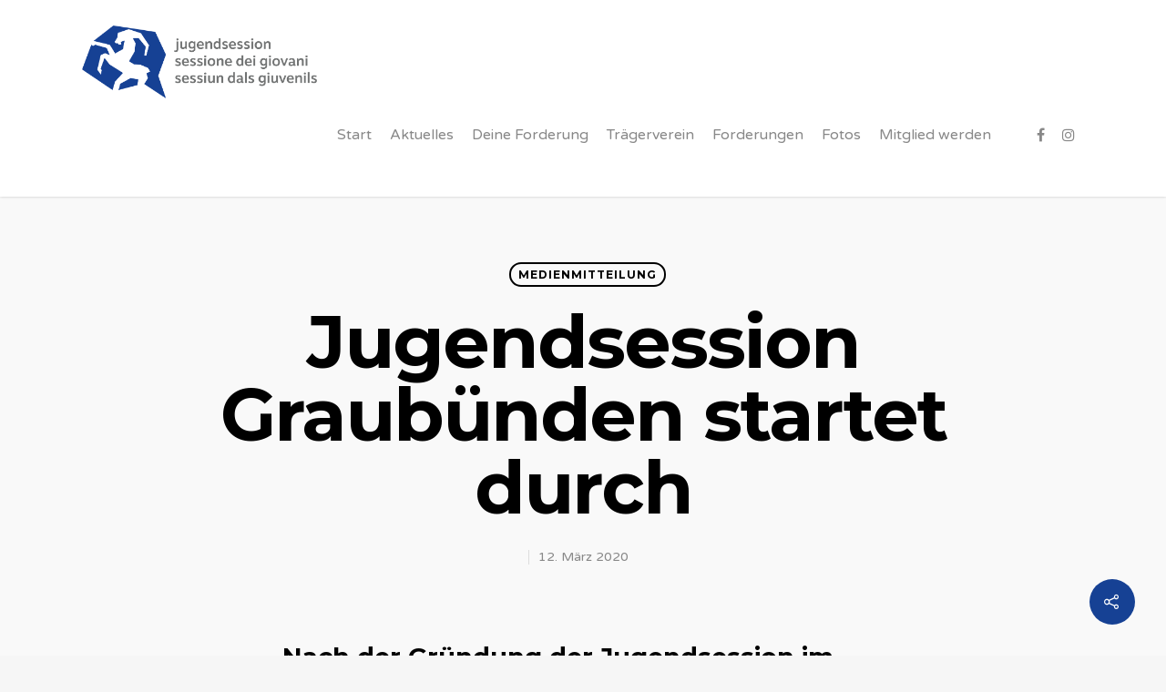

--- FILE ---
content_type: text/html; charset=utf-8
request_url: https://www.google.com/recaptcha/api2/anchor?ar=1&k=6LffhtwhAAAAABIQJMgbtYESzLGCJ-z_kP2xPqk-&co=aHR0cHM6Ly9qdWdlbmRzZXNzaW9uLWdyLmNoOjQ0Mw..&hl=en&v=7gg7H51Q-naNfhmCP3_R47ho&size=invisible&anchor-ms=20000&execute-ms=30000&cb=k114fs5t4vxs
body_size: 48482
content:
<!DOCTYPE HTML><html dir="ltr" lang="en"><head><meta http-equiv="Content-Type" content="text/html; charset=UTF-8">
<meta http-equiv="X-UA-Compatible" content="IE=edge">
<title>reCAPTCHA</title>
<style type="text/css">
/* cyrillic-ext */
@font-face {
  font-family: 'Roboto';
  font-style: normal;
  font-weight: 400;
  font-stretch: 100%;
  src: url(//fonts.gstatic.com/s/roboto/v48/KFO7CnqEu92Fr1ME7kSn66aGLdTylUAMa3GUBHMdazTgWw.woff2) format('woff2');
  unicode-range: U+0460-052F, U+1C80-1C8A, U+20B4, U+2DE0-2DFF, U+A640-A69F, U+FE2E-FE2F;
}
/* cyrillic */
@font-face {
  font-family: 'Roboto';
  font-style: normal;
  font-weight: 400;
  font-stretch: 100%;
  src: url(//fonts.gstatic.com/s/roboto/v48/KFO7CnqEu92Fr1ME7kSn66aGLdTylUAMa3iUBHMdazTgWw.woff2) format('woff2');
  unicode-range: U+0301, U+0400-045F, U+0490-0491, U+04B0-04B1, U+2116;
}
/* greek-ext */
@font-face {
  font-family: 'Roboto';
  font-style: normal;
  font-weight: 400;
  font-stretch: 100%;
  src: url(//fonts.gstatic.com/s/roboto/v48/KFO7CnqEu92Fr1ME7kSn66aGLdTylUAMa3CUBHMdazTgWw.woff2) format('woff2');
  unicode-range: U+1F00-1FFF;
}
/* greek */
@font-face {
  font-family: 'Roboto';
  font-style: normal;
  font-weight: 400;
  font-stretch: 100%;
  src: url(//fonts.gstatic.com/s/roboto/v48/KFO7CnqEu92Fr1ME7kSn66aGLdTylUAMa3-UBHMdazTgWw.woff2) format('woff2');
  unicode-range: U+0370-0377, U+037A-037F, U+0384-038A, U+038C, U+038E-03A1, U+03A3-03FF;
}
/* math */
@font-face {
  font-family: 'Roboto';
  font-style: normal;
  font-weight: 400;
  font-stretch: 100%;
  src: url(//fonts.gstatic.com/s/roboto/v48/KFO7CnqEu92Fr1ME7kSn66aGLdTylUAMawCUBHMdazTgWw.woff2) format('woff2');
  unicode-range: U+0302-0303, U+0305, U+0307-0308, U+0310, U+0312, U+0315, U+031A, U+0326-0327, U+032C, U+032F-0330, U+0332-0333, U+0338, U+033A, U+0346, U+034D, U+0391-03A1, U+03A3-03A9, U+03B1-03C9, U+03D1, U+03D5-03D6, U+03F0-03F1, U+03F4-03F5, U+2016-2017, U+2034-2038, U+203C, U+2040, U+2043, U+2047, U+2050, U+2057, U+205F, U+2070-2071, U+2074-208E, U+2090-209C, U+20D0-20DC, U+20E1, U+20E5-20EF, U+2100-2112, U+2114-2115, U+2117-2121, U+2123-214F, U+2190, U+2192, U+2194-21AE, U+21B0-21E5, U+21F1-21F2, U+21F4-2211, U+2213-2214, U+2216-22FF, U+2308-230B, U+2310, U+2319, U+231C-2321, U+2336-237A, U+237C, U+2395, U+239B-23B7, U+23D0, U+23DC-23E1, U+2474-2475, U+25AF, U+25B3, U+25B7, U+25BD, U+25C1, U+25CA, U+25CC, U+25FB, U+266D-266F, U+27C0-27FF, U+2900-2AFF, U+2B0E-2B11, U+2B30-2B4C, U+2BFE, U+3030, U+FF5B, U+FF5D, U+1D400-1D7FF, U+1EE00-1EEFF;
}
/* symbols */
@font-face {
  font-family: 'Roboto';
  font-style: normal;
  font-weight: 400;
  font-stretch: 100%;
  src: url(//fonts.gstatic.com/s/roboto/v48/KFO7CnqEu92Fr1ME7kSn66aGLdTylUAMaxKUBHMdazTgWw.woff2) format('woff2');
  unicode-range: U+0001-000C, U+000E-001F, U+007F-009F, U+20DD-20E0, U+20E2-20E4, U+2150-218F, U+2190, U+2192, U+2194-2199, U+21AF, U+21E6-21F0, U+21F3, U+2218-2219, U+2299, U+22C4-22C6, U+2300-243F, U+2440-244A, U+2460-24FF, U+25A0-27BF, U+2800-28FF, U+2921-2922, U+2981, U+29BF, U+29EB, U+2B00-2BFF, U+4DC0-4DFF, U+FFF9-FFFB, U+10140-1018E, U+10190-1019C, U+101A0, U+101D0-101FD, U+102E0-102FB, U+10E60-10E7E, U+1D2C0-1D2D3, U+1D2E0-1D37F, U+1F000-1F0FF, U+1F100-1F1AD, U+1F1E6-1F1FF, U+1F30D-1F30F, U+1F315, U+1F31C, U+1F31E, U+1F320-1F32C, U+1F336, U+1F378, U+1F37D, U+1F382, U+1F393-1F39F, U+1F3A7-1F3A8, U+1F3AC-1F3AF, U+1F3C2, U+1F3C4-1F3C6, U+1F3CA-1F3CE, U+1F3D4-1F3E0, U+1F3ED, U+1F3F1-1F3F3, U+1F3F5-1F3F7, U+1F408, U+1F415, U+1F41F, U+1F426, U+1F43F, U+1F441-1F442, U+1F444, U+1F446-1F449, U+1F44C-1F44E, U+1F453, U+1F46A, U+1F47D, U+1F4A3, U+1F4B0, U+1F4B3, U+1F4B9, U+1F4BB, U+1F4BF, U+1F4C8-1F4CB, U+1F4D6, U+1F4DA, U+1F4DF, U+1F4E3-1F4E6, U+1F4EA-1F4ED, U+1F4F7, U+1F4F9-1F4FB, U+1F4FD-1F4FE, U+1F503, U+1F507-1F50B, U+1F50D, U+1F512-1F513, U+1F53E-1F54A, U+1F54F-1F5FA, U+1F610, U+1F650-1F67F, U+1F687, U+1F68D, U+1F691, U+1F694, U+1F698, U+1F6AD, U+1F6B2, U+1F6B9-1F6BA, U+1F6BC, U+1F6C6-1F6CF, U+1F6D3-1F6D7, U+1F6E0-1F6EA, U+1F6F0-1F6F3, U+1F6F7-1F6FC, U+1F700-1F7FF, U+1F800-1F80B, U+1F810-1F847, U+1F850-1F859, U+1F860-1F887, U+1F890-1F8AD, U+1F8B0-1F8BB, U+1F8C0-1F8C1, U+1F900-1F90B, U+1F93B, U+1F946, U+1F984, U+1F996, U+1F9E9, U+1FA00-1FA6F, U+1FA70-1FA7C, U+1FA80-1FA89, U+1FA8F-1FAC6, U+1FACE-1FADC, U+1FADF-1FAE9, U+1FAF0-1FAF8, U+1FB00-1FBFF;
}
/* vietnamese */
@font-face {
  font-family: 'Roboto';
  font-style: normal;
  font-weight: 400;
  font-stretch: 100%;
  src: url(//fonts.gstatic.com/s/roboto/v48/KFO7CnqEu92Fr1ME7kSn66aGLdTylUAMa3OUBHMdazTgWw.woff2) format('woff2');
  unicode-range: U+0102-0103, U+0110-0111, U+0128-0129, U+0168-0169, U+01A0-01A1, U+01AF-01B0, U+0300-0301, U+0303-0304, U+0308-0309, U+0323, U+0329, U+1EA0-1EF9, U+20AB;
}
/* latin-ext */
@font-face {
  font-family: 'Roboto';
  font-style: normal;
  font-weight: 400;
  font-stretch: 100%;
  src: url(//fonts.gstatic.com/s/roboto/v48/KFO7CnqEu92Fr1ME7kSn66aGLdTylUAMa3KUBHMdazTgWw.woff2) format('woff2');
  unicode-range: U+0100-02BA, U+02BD-02C5, U+02C7-02CC, U+02CE-02D7, U+02DD-02FF, U+0304, U+0308, U+0329, U+1D00-1DBF, U+1E00-1E9F, U+1EF2-1EFF, U+2020, U+20A0-20AB, U+20AD-20C0, U+2113, U+2C60-2C7F, U+A720-A7FF;
}
/* latin */
@font-face {
  font-family: 'Roboto';
  font-style: normal;
  font-weight: 400;
  font-stretch: 100%;
  src: url(//fonts.gstatic.com/s/roboto/v48/KFO7CnqEu92Fr1ME7kSn66aGLdTylUAMa3yUBHMdazQ.woff2) format('woff2');
  unicode-range: U+0000-00FF, U+0131, U+0152-0153, U+02BB-02BC, U+02C6, U+02DA, U+02DC, U+0304, U+0308, U+0329, U+2000-206F, U+20AC, U+2122, U+2191, U+2193, U+2212, U+2215, U+FEFF, U+FFFD;
}
/* cyrillic-ext */
@font-face {
  font-family: 'Roboto';
  font-style: normal;
  font-weight: 500;
  font-stretch: 100%;
  src: url(//fonts.gstatic.com/s/roboto/v48/KFO7CnqEu92Fr1ME7kSn66aGLdTylUAMa3GUBHMdazTgWw.woff2) format('woff2');
  unicode-range: U+0460-052F, U+1C80-1C8A, U+20B4, U+2DE0-2DFF, U+A640-A69F, U+FE2E-FE2F;
}
/* cyrillic */
@font-face {
  font-family: 'Roboto';
  font-style: normal;
  font-weight: 500;
  font-stretch: 100%;
  src: url(//fonts.gstatic.com/s/roboto/v48/KFO7CnqEu92Fr1ME7kSn66aGLdTylUAMa3iUBHMdazTgWw.woff2) format('woff2');
  unicode-range: U+0301, U+0400-045F, U+0490-0491, U+04B0-04B1, U+2116;
}
/* greek-ext */
@font-face {
  font-family: 'Roboto';
  font-style: normal;
  font-weight: 500;
  font-stretch: 100%;
  src: url(//fonts.gstatic.com/s/roboto/v48/KFO7CnqEu92Fr1ME7kSn66aGLdTylUAMa3CUBHMdazTgWw.woff2) format('woff2');
  unicode-range: U+1F00-1FFF;
}
/* greek */
@font-face {
  font-family: 'Roboto';
  font-style: normal;
  font-weight: 500;
  font-stretch: 100%;
  src: url(//fonts.gstatic.com/s/roboto/v48/KFO7CnqEu92Fr1ME7kSn66aGLdTylUAMa3-UBHMdazTgWw.woff2) format('woff2');
  unicode-range: U+0370-0377, U+037A-037F, U+0384-038A, U+038C, U+038E-03A1, U+03A3-03FF;
}
/* math */
@font-face {
  font-family: 'Roboto';
  font-style: normal;
  font-weight: 500;
  font-stretch: 100%;
  src: url(//fonts.gstatic.com/s/roboto/v48/KFO7CnqEu92Fr1ME7kSn66aGLdTylUAMawCUBHMdazTgWw.woff2) format('woff2');
  unicode-range: U+0302-0303, U+0305, U+0307-0308, U+0310, U+0312, U+0315, U+031A, U+0326-0327, U+032C, U+032F-0330, U+0332-0333, U+0338, U+033A, U+0346, U+034D, U+0391-03A1, U+03A3-03A9, U+03B1-03C9, U+03D1, U+03D5-03D6, U+03F0-03F1, U+03F4-03F5, U+2016-2017, U+2034-2038, U+203C, U+2040, U+2043, U+2047, U+2050, U+2057, U+205F, U+2070-2071, U+2074-208E, U+2090-209C, U+20D0-20DC, U+20E1, U+20E5-20EF, U+2100-2112, U+2114-2115, U+2117-2121, U+2123-214F, U+2190, U+2192, U+2194-21AE, U+21B0-21E5, U+21F1-21F2, U+21F4-2211, U+2213-2214, U+2216-22FF, U+2308-230B, U+2310, U+2319, U+231C-2321, U+2336-237A, U+237C, U+2395, U+239B-23B7, U+23D0, U+23DC-23E1, U+2474-2475, U+25AF, U+25B3, U+25B7, U+25BD, U+25C1, U+25CA, U+25CC, U+25FB, U+266D-266F, U+27C0-27FF, U+2900-2AFF, U+2B0E-2B11, U+2B30-2B4C, U+2BFE, U+3030, U+FF5B, U+FF5D, U+1D400-1D7FF, U+1EE00-1EEFF;
}
/* symbols */
@font-face {
  font-family: 'Roboto';
  font-style: normal;
  font-weight: 500;
  font-stretch: 100%;
  src: url(//fonts.gstatic.com/s/roboto/v48/KFO7CnqEu92Fr1ME7kSn66aGLdTylUAMaxKUBHMdazTgWw.woff2) format('woff2');
  unicode-range: U+0001-000C, U+000E-001F, U+007F-009F, U+20DD-20E0, U+20E2-20E4, U+2150-218F, U+2190, U+2192, U+2194-2199, U+21AF, U+21E6-21F0, U+21F3, U+2218-2219, U+2299, U+22C4-22C6, U+2300-243F, U+2440-244A, U+2460-24FF, U+25A0-27BF, U+2800-28FF, U+2921-2922, U+2981, U+29BF, U+29EB, U+2B00-2BFF, U+4DC0-4DFF, U+FFF9-FFFB, U+10140-1018E, U+10190-1019C, U+101A0, U+101D0-101FD, U+102E0-102FB, U+10E60-10E7E, U+1D2C0-1D2D3, U+1D2E0-1D37F, U+1F000-1F0FF, U+1F100-1F1AD, U+1F1E6-1F1FF, U+1F30D-1F30F, U+1F315, U+1F31C, U+1F31E, U+1F320-1F32C, U+1F336, U+1F378, U+1F37D, U+1F382, U+1F393-1F39F, U+1F3A7-1F3A8, U+1F3AC-1F3AF, U+1F3C2, U+1F3C4-1F3C6, U+1F3CA-1F3CE, U+1F3D4-1F3E0, U+1F3ED, U+1F3F1-1F3F3, U+1F3F5-1F3F7, U+1F408, U+1F415, U+1F41F, U+1F426, U+1F43F, U+1F441-1F442, U+1F444, U+1F446-1F449, U+1F44C-1F44E, U+1F453, U+1F46A, U+1F47D, U+1F4A3, U+1F4B0, U+1F4B3, U+1F4B9, U+1F4BB, U+1F4BF, U+1F4C8-1F4CB, U+1F4D6, U+1F4DA, U+1F4DF, U+1F4E3-1F4E6, U+1F4EA-1F4ED, U+1F4F7, U+1F4F9-1F4FB, U+1F4FD-1F4FE, U+1F503, U+1F507-1F50B, U+1F50D, U+1F512-1F513, U+1F53E-1F54A, U+1F54F-1F5FA, U+1F610, U+1F650-1F67F, U+1F687, U+1F68D, U+1F691, U+1F694, U+1F698, U+1F6AD, U+1F6B2, U+1F6B9-1F6BA, U+1F6BC, U+1F6C6-1F6CF, U+1F6D3-1F6D7, U+1F6E0-1F6EA, U+1F6F0-1F6F3, U+1F6F7-1F6FC, U+1F700-1F7FF, U+1F800-1F80B, U+1F810-1F847, U+1F850-1F859, U+1F860-1F887, U+1F890-1F8AD, U+1F8B0-1F8BB, U+1F8C0-1F8C1, U+1F900-1F90B, U+1F93B, U+1F946, U+1F984, U+1F996, U+1F9E9, U+1FA00-1FA6F, U+1FA70-1FA7C, U+1FA80-1FA89, U+1FA8F-1FAC6, U+1FACE-1FADC, U+1FADF-1FAE9, U+1FAF0-1FAF8, U+1FB00-1FBFF;
}
/* vietnamese */
@font-face {
  font-family: 'Roboto';
  font-style: normal;
  font-weight: 500;
  font-stretch: 100%;
  src: url(//fonts.gstatic.com/s/roboto/v48/KFO7CnqEu92Fr1ME7kSn66aGLdTylUAMa3OUBHMdazTgWw.woff2) format('woff2');
  unicode-range: U+0102-0103, U+0110-0111, U+0128-0129, U+0168-0169, U+01A0-01A1, U+01AF-01B0, U+0300-0301, U+0303-0304, U+0308-0309, U+0323, U+0329, U+1EA0-1EF9, U+20AB;
}
/* latin-ext */
@font-face {
  font-family: 'Roboto';
  font-style: normal;
  font-weight: 500;
  font-stretch: 100%;
  src: url(//fonts.gstatic.com/s/roboto/v48/KFO7CnqEu92Fr1ME7kSn66aGLdTylUAMa3KUBHMdazTgWw.woff2) format('woff2');
  unicode-range: U+0100-02BA, U+02BD-02C5, U+02C7-02CC, U+02CE-02D7, U+02DD-02FF, U+0304, U+0308, U+0329, U+1D00-1DBF, U+1E00-1E9F, U+1EF2-1EFF, U+2020, U+20A0-20AB, U+20AD-20C0, U+2113, U+2C60-2C7F, U+A720-A7FF;
}
/* latin */
@font-face {
  font-family: 'Roboto';
  font-style: normal;
  font-weight: 500;
  font-stretch: 100%;
  src: url(//fonts.gstatic.com/s/roboto/v48/KFO7CnqEu92Fr1ME7kSn66aGLdTylUAMa3yUBHMdazQ.woff2) format('woff2');
  unicode-range: U+0000-00FF, U+0131, U+0152-0153, U+02BB-02BC, U+02C6, U+02DA, U+02DC, U+0304, U+0308, U+0329, U+2000-206F, U+20AC, U+2122, U+2191, U+2193, U+2212, U+2215, U+FEFF, U+FFFD;
}
/* cyrillic-ext */
@font-face {
  font-family: 'Roboto';
  font-style: normal;
  font-weight: 900;
  font-stretch: 100%;
  src: url(//fonts.gstatic.com/s/roboto/v48/KFO7CnqEu92Fr1ME7kSn66aGLdTylUAMa3GUBHMdazTgWw.woff2) format('woff2');
  unicode-range: U+0460-052F, U+1C80-1C8A, U+20B4, U+2DE0-2DFF, U+A640-A69F, U+FE2E-FE2F;
}
/* cyrillic */
@font-face {
  font-family: 'Roboto';
  font-style: normal;
  font-weight: 900;
  font-stretch: 100%;
  src: url(//fonts.gstatic.com/s/roboto/v48/KFO7CnqEu92Fr1ME7kSn66aGLdTylUAMa3iUBHMdazTgWw.woff2) format('woff2');
  unicode-range: U+0301, U+0400-045F, U+0490-0491, U+04B0-04B1, U+2116;
}
/* greek-ext */
@font-face {
  font-family: 'Roboto';
  font-style: normal;
  font-weight: 900;
  font-stretch: 100%;
  src: url(//fonts.gstatic.com/s/roboto/v48/KFO7CnqEu92Fr1ME7kSn66aGLdTylUAMa3CUBHMdazTgWw.woff2) format('woff2');
  unicode-range: U+1F00-1FFF;
}
/* greek */
@font-face {
  font-family: 'Roboto';
  font-style: normal;
  font-weight: 900;
  font-stretch: 100%;
  src: url(//fonts.gstatic.com/s/roboto/v48/KFO7CnqEu92Fr1ME7kSn66aGLdTylUAMa3-UBHMdazTgWw.woff2) format('woff2');
  unicode-range: U+0370-0377, U+037A-037F, U+0384-038A, U+038C, U+038E-03A1, U+03A3-03FF;
}
/* math */
@font-face {
  font-family: 'Roboto';
  font-style: normal;
  font-weight: 900;
  font-stretch: 100%;
  src: url(//fonts.gstatic.com/s/roboto/v48/KFO7CnqEu92Fr1ME7kSn66aGLdTylUAMawCUBHMdazTgWw.woff2) format('woff2');
  unicode-range: U+0302-0303, U+0305, U+0307-0308, U+0310, U+0312, U+0315, U+031A, U+0326-0327, U+032C, U+032F-0330, U+0332-0333, U+0338, U+033A, U+0346, U+034D, U+0391-03A1, U+03A3-03A9, U+03B1-03C9, U+03D1, U+03D5-03D6, U+03F0-03F1, U+03F4-03F5, U+2016-2017, U+2034-2038, U+203C, U+2040, U+2043, U+2047, U+2050, U+2057, U+205F, U+2070-2071, U+2074-208E, U+2090-209C, U+20D0-20DC, U+20E1, U+20E5-20EF, U+2100-2112, U+2114-2115, U+2117-2121, U+2123-214F, U+2190, U+2192, U+2194-21AE, U+21B0-21E5, U+21F1-21F2, U+21F4-2211, U+2213-2214, U+2216-22FF, U+2308-230B, U+2310, U+2319, U+231C-2321, U+2336-237A, U+237C, U+2395, U+239B-23B7, U+23D0, U+23DC-23E1, U+2474-2475, U+25AF, U+25B3, U+25B7, U+25BD, U+25C1, U+25CA, U+25CC, U+25FB, U+266D-266F, U+27C0-27FF, U+2900-2AFF, U+2B0E-2B11, U+2B30-2B4C, U+2BFE, U+3030, U+FF5B, U+FF5D, U+1D400-1D7FF, U+1EE00-1EEFF;
}
/* symbols */
@font-face {
  font-family: 'Roboto';
  font-style: normal;
  font-weight: 900;
  font-stretch: 100%;
  src: url(//fonts.gstatic.com/s/roboto/v48/KFO7CnqEu92Fr1ME7kSn66aGLdTylUAMaxKUBHMdazTgWw.woff2) format('woff2');
  unicode-range: U+0001-000C, U+000E-001F, U+007F-009F, U+20DD-20E0, U+20E2-20E4, U+2150-218F, U+2190, U+2192, U+2194-2199, U+21AF, U+21E6-21F0, U+21F3, U+2218-2219, U+2299, U+22C4-22C6, U+2300-243F, U+2440-244A, U+2460-24FF, U+25A0-27BF, U+2800-28FF, U+2921-2922, U+2981, U+29BF, U+29EB, U+2B00-2BFF, U+4DC0-4DFF, U+FFF9-FFFB, U+10140-1018E, U+10190-1019C, U+101A0, U+101D0-101FD, U+102E0-102FB, U+10E60-10E7E, U+1D2C0-1D2D3, U+1D2E0-1D37F, U+1F000-1F0FF, U+1F100-1F1AD, U+1F1E6-1F1FF, U+1F30D-1F30F, U+1F315, U+1F31C, U+1F31E, U+1F320-1F32C, U+1F336, U+1F378, U+1F37D, U+1F382, U+1F393-1F39F, U+1F3A7-1F3A8, U+1F3AC-1F3AF, U+1F3C2, U+1F3C4-1F3C6, U+1F3CA-1F3CE, U+1F3D4-1F3E0, U+1F3ED, U+1F3F1-1F3F3, U+1F3F5-1F3F7, U+1F408, U+1F415, U+1F41F, U+1F426, U+1F43F, U+1F441-1F442, U+1F444, U+1F446-1F449, U+1F44C-1F44E, U+1F453, U+1F46A, U+1F47D, U+1F4A3, U+1F4B0, U+1F4B3, U+1F4B9, U+1F4BB, U+1F4BF, U+1F4C8-1F4CB, U+1F4D6, U+1F4DA, U+1F4DF, U+1F4E3-1F4E6, U+1F4EA-1F4ED, U+1F4F7, U+1F4F9-1F4FB, U+1F4FD-1F4FE, U+1F503, U+1F507-1F50B, U+1F50D, U+1F512-1F513, U+1F53E-1F54A, U+1F54F-1F5FA, U+1F610, U+1F650-1F67F, U+1F687, U+1F68D, U+1F691, U+1F694, U+1F698, U+1F6AD, U+1F6B2, U+1F6B9-1F6BA, U+1F6BC, U+1F6C6-1F6CF, U+1F6D3-1F6D7, U+1F6E0-1F6EA, U+1F6F0-1F6F3, U+1F6F7-1F6FC, U+1F700-1F7FF, U+1F800-1F80B, U+1F810-1F847, U+1F850-1F859, U+1F860-1F887, U+1F890-1F8AD, U+1F8B0-1F8BB, U+1F8C0-1F8C1, U+1F900-1F90B, U+1F93B, U+1F946, U+1F984, U+1F996, U+1F9E9, U+1FA00-1FA6F, U+1FA70-1FA7C, U+1FA80-1FA89, U+1FA8F-1FAC6, U+1FACE-1FADC, U+1FADF-1FAE9, U+1FAF0-1FAF8, U+1FB00-1FBFF;
}
/* vietnamese */
@font-face {
  font-family: 'Roboto';
  font-style: normal;
  font-weight: 900;
  font-stretch: 100%;
  src: url(//fonts.gstatic.com/s/roboto/v48/KFO7CnqEu92Fr1ME7kSn66aGLdTylUAMa3OUBHMdazTgWw.woff2) format('woff2');
  unicode-range: U+0102-0103, U+0110-0111, U+0128-0129, U+0168-0169, U+01A0-01A1, U+01AF-01B0, U+0300-0301, U+0303-0304, U+0308-0309, U+0323, U+0329, U+1EA0-1EF9, U+20AB;
}
/* latin-ext */
@font-face {
  font-family: 'Roboto';
  font-style: normal;
  font-weight: 900;
  font-stretch: 100%;
  src: url(//fonts.gstatic.com/s/roboto/v48/KFO7CnqEu92Fr1ME7kSn66aGLdTylUAMa3KUBHMdazTgWw.woff2) format('woff2');
  unicode-range: U+0100-02BA, U+02BD-02C5, U+02C7-02CC, U+02CE-02D7, U+02DD-02FF, U+0304, U+0308, U+0329, U+1D00-1DBF, U+1E00-1E9F, U+1EF2-1EFF, U+2020, U+20A0-20AB, U+20AD-20C0, U+2113, U+2C60-2C7F, U+A720-A7FF;
}
/* latin */
@font-face {
  font-family: 'Roboto';
  font-style: normal;
  font-weight: 900;
  font-stretch: 100%;
  src: url(//fonts.gstatic.com/s/roboto/v48/KFO7CnqEu92Fr1ME7kSn66aGLdTylUAMa3yUBHMdazQ.woff2) format('woff2');
  unicode-range: U+0000-00FF, U+0131, U+0152-0153, U+02BB-02BC, U+02C6, U+02DA, U+02DC, U+0304, U+0308, U+0329, U+2000-206F, U+20AC, U+2122, U+2191, U+2193, U+2212, U+2215, U+FEFF, U+FFFD;
}

</style>
<link rel="stylesheet" type="text/css" href="https://www.gstatic.com/recaptcha/releases/7gg7H51Q-naNfhmCP3_R47ho/styles__ltr.css">
<script nonce="iDdze8WQkm5cxB4f47_f6g" type="text/javascript">window['__recaptcha_api'] = 'https://www.google.com/recaptcha/api2/';</script>
<script type="text/javascript" src="https://www.gstatic.com/recaptcha/releases/7gg7H51Q-naNfhmCP3_R47ho/recaptcha__en.js" nonce="iDdze8WQkm5cxB4f47_f6g">
      
    </script></head>
<body><div id="rc-anchor-alert" class="rc-anchor-alert"></div>
<input type="hidden" id="recaptcha-token" value="[base64]">
<script type="text/javascript" nonce="iDdze8WQkm5cxB4f47_f6g">
      recaptcha.anchor.Main.init("[\x22ainput\x22,[\x22bgdata\x22,\x22\x22,\[base64]/[base64]/[base64]/[base64]/cjw8ejpyPj4+eil9Y2F0Y2gobCl7dGhyb3cgbDt9fSxIPWZ1bmN0aW9uKHcsdCx6KXtpZih3PT0xOTR8fHc9PTIwOCl0LnZbd10/dC52W3ddLmNvbmNhdCh6KTp0LnZbd109b2Yoeix0KTtlbHNle2lmKHQuYkImJnchPTMxNylyZXR1cm47dz09NjZ8fHc9PTEyMnx8dz09NDcwfHx3PT00NHx8dz09NDE2fHx3PT0zOTd8fHc9PTQyMXx8dz09Njh8fHc9PTcwfHx3PT0xODQ/[base64]/[base64]/[base64]/bmV3IGRbVl0oSlswXSk6cD09Mj9uZXcgZFtWXShKWzBdLEpbMV0pOnA9PTM/bmV3IGRbVl0oSlswXSxKWzFdLEpbMl0pOnA9PTQ/[base64]/[base64]/[base64]/[base64]\x22,\[base64]\x22,\x22w47CgipHEsK9aMOPRmLDssKsAFRkwognbsOpD3bDqmV6wrYtwrQ5wrFyWgzCuCbCk3/[base64]/[base64]/w5plcMK3wqYfX8KUw7TDhyHDqGfDgxE3w5Nkwq/DowrDm8KtccOKwqfCr8Kyw7UbBgrDkgBiwrtqwp9vwpR0w6pMN8K3ExTCmcOMw4nClcKOVmh2wpNNSAViw5XDrl3CtmY7TcOvFFPDgHXDk8KawpzDnRYDw7TCocKXw78bW8Khwq/DvQLDnF7Djh4gwqTDu23Dg38vE8O7HsKRwpXDpS3DuwLDncKPwoI1wptfNMOCw4IWw5cZesKawpckEMO2X2R9E8OYO8O7WTh7w4UZwp7Co8OywrRBwo7CujvDlTpSYTTCoSHDkMKdw6tiwovDrCjCtj0bwo3CpcKNw6HCnRIdwqvDjmbCncKOeMK2w7nDoMKbwr/DiG8OwpxXwp7CuMOsFcKjwrDCsTACCxB9bcK3wr1CfAMwwohoacKLw6HCtsOPBwXDtsOrRsKaZMKwB0UOwp7Ct8K+RWfClcKDIFLCgsKyXcKUwpQsbSvCmsKpwoXDqcOAVsKKw6EGw55IABceA3RVw6jCr8OOXVJkCcOqw57CosO8wr5rwo/DlkBjGsKmw4JvFxrCrMK9w7TDhWvDtj7Dk8KYw7dsXwN5w7sIw7PDncKew61FwpzDqBolwpzCiMO6OldIwrl3w6c7w6o2wq8MEMOxw51CYXA3F3LCr0YmD0cowqrCtl92LFDDnxjDgcKPHMOmRXzCm2pJJMK3wr3CnCEOw7vCtD/CrsOiXsKtLHAdWcKWwrolw6wFZMOFXcO2MyPDm8KHRGIpwoDCl2lCLMOWw5TCr8ONw4DDo8KAw6pbw6cowqBfw4N6w5LCumJ+wrJ7FDzCr8OQfsO2wolLw5nDnCZ2w4h7w7nDvHzDoyTCi8K5wr9ELsOZEsKPEC/CkMKKW8KMw5V1w4jChDtywrg/KHnDnixqw5wEARhdSXrCmcKvwq7DrMOdYCJgwozCtkMcYMOtEDZKw59+wqnCgV7CtU3DhVzCssOTwoUUw7lswpXCkMOrdMO8ZDTCn8KcwrYPw6Ziw6dbw55lw5Qkwq5+w4QtFUxHw6kAKjI/[base64]/DoB9MBjzCnnPCtS59w5zClhbDpsK6w7HCmD8MaMKSd0UvXMOAUMOfwo/DqcOzw6h0wr3Dr8OgSR3DqntzwrTDv25VVMKQwqZ1wonCnRrChXR1URMYw7jCmcOOw7JAwoEIw6/DmsK4NiDDhsKtwrkUw44aPMOzKTrCgMOPwo/CnMKEwovDiVogw4PCmSMwwrY9Tx/CjMO2DzZTbhkODcOwfMKtNUJGFcKIwqvDkVh4wqkoMknDknR9w67CtyfDmMKFNR4hw7zChHV8wp/[base64]/FMKgLz8nFcKKw7M1RcKTesKQw7fCi8KScWVpCmDDiMO/W8KzMnEfflTDo8OqNk9ZGmU+wr5Aw6YuPsO6wohsw6TDqQpGZE7CpcKNw6MNwoMbOgMSw6fDvMKzPcKZbBfCk8O3w6/DlsKCw4vDiMKWwqfCix3Ds8K+wrMYwojCosKWInjCpQVSa8KiwpDDlsO0wocEwp9GUcO8wqRsG8OjYcK+wpzDpAUAwp/DgsO8X8KZwpxtBFwPwrRQw7fCrcOXwp3CkD7Cj8OQQTHDqcOqwovDkkQow4tQwpA2VMKXwoIXwrrCpgIwQSlKwpTDn0fDoCIGwoRzw7jDrsKdEMK+wqwJwqdnc8Oow6s5wrAuw6DDnl7CiMKWw6FXCwRDw69BJCnDqkvDoVN2CA1ew71SFj9zwqUCCsOcXcKmwq/Dt0nDs8K/woXDgcKkwp12bSXDskdvwosbPsOcw5nCs3FhWn3ChsKhH8OtKAlzw7HCslHCgHBAwq9yw4/[base64]/Do8KLJcK7wpTCn0DDlEbCpcOFRF9LwrIwWAjCn2DDkT7CjcKWAndlwo3DnxDCqMOFw5PChsKMKThSKMOtwpfDnDnDq8KIcnx2w5RfwprCgBnCrVtDDcK6w6HCtMOdY03DocKkag/Dh8O1bA3CoMO8Z1nCqWY1EsKFR8ODw4LDlsKCwoPCrA3DmcKGwqZgWMO9w5ZqwpLCvEDCmyLDqMK6HVXCngfCgcO9M0TDg8O+w6/CvFpEIsKoeQzDi8KXHcOSYsKrw6gzwpF8wonCvsK/[base64]/wrU1fhbCjAsZRiIMwpLChsKSIMOswr7Cogt8wq1NPTrDhcO4WcOXIsKoeMOQw5rCmW9Nw4XCpsKxwqh7wrfCv1vDisK3b8O0w4R/wrbCswTCu0YRYS7CmcKVw7ZLVl3CmjnDi8OjWFTDrCg0FDTCtA7Dh8OMwo1iH24ZEsOJwprCjUl4w7HDlsKmwqhHw6BEw4dXwoUgEMOewrPCsMOyw4USPgpGesKUfUbCjMK/[base64]/Dh8K9wrfCjifCkgnDj8OvBCbCksOuYHbDusKdw5g6wprCmXVYwr3Cv3/DvzPDu8ODw7zDljMlw5jDq8KCwo/DtG/CsMKJw4zDn8OxWcKvIRM5McOpZE5/Hl0Jw4BSw57DlCDCgHbDhMOmSCHDmRzDjcO0V8Kmw4/CncOnw6Ekw5HDim7CsnwJQG8fw5zDjEPClcOnw6nDrcOVMsO9wqQYPjYRwp04Ohh/Eh8KL8OoAADDvcKhawsbwoUdw47Ds8KAUsK/TyfCpylpw48hKHzCnkUfVMO2wp/Dk0/CtkNgRsOTUww1wqvDkHkOw7czVMO2wojCm8O3KMO/[base64]/McOdw4pDw6xmwo/DusO1csKuCWA3U8KWakfCtMODLTwmw7EQw702IcOkacKyTU5kw7gAw6LCvcKCQAHDmcO1wpDDoHYsWMO4PWYRZ8KLNmXCnMKjXcKQQcOvDA/CqHfCpcKuUQ0NEhlfwpQQVjB3w47CliLCkx/Ds1TCuQFSScKfEVx4w6Atwq/DssKSw4fDpMKyDRYNw63DtCB7w7kwagN+bT7Cuz7ClVvCusOTwqUkwoXChMOuwrgeQBEgXMK7w6nCggLDpzrCusObJsOawoXCoFLCgMKXEcKnw4IoHDxgX8O2w6gWBRbDqMOuLsOHw53CukQeXSzCjGMvwr5mw73DrS7CqRAYwrvDv8K0w4sVwpbCsHI/BsOxbk83w4p9O8KeVQ3CpsKkWhfDtWU3wrpkZsKDecK2w4VcK8OdUDfCmlxpwqBUw64rTQ50fsKBfsKAwq9HUMKUY8OGO1A3wq7CjznDhcKbw419JGMpVD0hw5rDq8Oww4vCusOqcWLDojFecsKQw6lVcMOfw4/CthcrwqTDrsKPHjtOwpsAT8O+BcOGwoNQbBHDr3BoNsO8ICDDmMKfKMKvHWvDglDDnsOWVTUzw6VbwovCqyjCoxfCiRDChMOWwo/Co8KNPsOCw7VDB8Ovw78Wwrdob8OwHzLCpjAKwqjDm8Kzw4rDnE7ChXPCsBlEMcOpfsO+CBbDlsOcw4F3w5EechjCqwvCm8KGwrfCgsKEwovCpsK3wqPCmGjDqD4bDQ/Cgi9lw6PCjMOwEkkOHAJZw6/CmsOjwoAfbcOqa8ODLH1DwqTCsMKPwqjCiMO8cSbDlsO1w7Euw4XCswE/IsKUw4BGHxjDr8OKG8O/eHXCp3ggQkdva8O2RcKfw6YsWsOSw5PCtRV7w6DCisOFw7vDgMKiwpfCssKsVsKWAsOcw653AsO3w4FrQMOew73Ch8K7PcOMwowfK8OuwpR8woHCr8KPC8OOI1rDu14MYMKdwpsrwr1lw5Jpw7FMw7vCni9baMKYBMOawp4QwpXDqcOOUsKcbX/DkMK0w5PChMKDw709bsKrw43DoA4mHsKAwrwEWnFGV8O9wpYIOztrwp19wrIww57DmMKqwpZaw7c5wo3CgjRJDcKzw6fCs8OWwoDDtxHDgsK2CUV9w4EsOsKaw49KIEzComjCulcYworDsTzDnQzCjcKEYsOgwrxZwqrCrFfCulPDgMKtOyLDiMKzXMK+w6/[base64]/DkMKCKsKNUGbDr8K/En3Ch8OLXGzDgMKqbsK6acOOwo1Yw7o/wpVQwpzDqRnChcOzfcKSw6zDliLCn1gmF1bCv3lIKlHDiivDjWrDjAzCgcKEw48zwoXCuMOGwrh2w706XHJjwoMrCMOSYcOPIcKPwqFaw6ofw5jCrwnDjMKEUsKkwrTCmcO7w75CZnbCsDPCh8OOwr3DowU/cQF5wp5yAsK1w5pkXsOUw71EwqJ5DsOHYQNPw47DhMKBLcO8wrJKZxzCoC3CiBrCsFwDWiHCknPDh8OoNVgBw4RpwpvCmGBeRz0YccKBABfCr8O2fMOZwoxpScKww6Uuw6PDssO9w68ewo0yw40EX8K7w6M0N2HDlTkAw5Y/w7TDm8O9NQ09CMOLFD3DqnzCjlk+BS8AwqN6woTDmQ3Doi/DtXdzwpXClGzDnWlZwpIKwobCkh/DksK9w6VlGxVGD8KYwozCgcOEwrjClcKHwr3DqTx4VsOowrllwpbDqMOpKVtSw7rDj3cPZ8K6w5rCucOCOMORwrYrMcKISMO0NnFDwpceAsOvwofDgRHCncKTSmU0M2A9w7DDgExtwqbCrEN0UcOnw7BiQsKQw6bDsVTDlMKAwrTDtVNCNyvDqsK0MlHDkFtGJz/DssO7woPDh8K3wojCnCjCusKwcgDCsMKzwrMSw6fDmkZ0w4kmP8K9csKbwr7Do8KuWm5gw43DtSM+VzpYTcKdw7xNQcOHwovCg0jDnTtLcMOSOiTCv8ORwr7DtsKpwrvDgX9HXSAAWTtVM8KUw5kASlHDqMK+PsOaZ2HCjE3CpwDCjMKnw6vCmSbDr8K/wpPDv8O5NsOrLMOkKmHCuGYjQcKTw6LDpsKMwpfDocKVw58rw74twoXDqsKuXcKXwpDCkxLCp8KGfErDrMO7wro/IwDCp8KXFcO2GcKCw4DCocK6Zk/CoEnCo8K8w5cnwox2w5RgZWQlJTx1wpnCnELDjQZiERFNw440Qg0iBMOeOWZ3w40kCzsmwoMHTsKycsKuVT3Dh0HDlcOXw63DqGXCksOtJEsZHmTDjcOjw7HDs8O6TMOJOcKPwrDCqkDDosKFA0zDuMKtAcO0wq/DocOoXg7CvA3DpGfDisO3c8OSUMO1dcOrwpcrO8O1wovCmsOsVw/CszRlwofCqlZlwqp0w4vDr8K0wrQ0a8OCw4HDgGrDnkXDn8KQDkdhKcO3w4zDncKgO1MVw7TCtcKbwrdcEcOHwrTCoAlMwq/ChRU3w6rDnG9gw64KFcKyw68sw71BfsOZSV7CljpFVcK7worCqsOvw7jCmsOHw4BMajvCpsO/[base64]/aC3CsFQ8J1sFw4vDh8Kbc8OiQcKMw6Mew5B5w6/Cv8OlwoXCtsKSdgjDmXzDiAAXVxHCpsOnwpMlZhFWw5/CrgFfw63Cq8KOMcOUwoYrwopqwpprwo5awr3DsxTCnhfDj0zDqy7DoUhHHcOtVMKUeHbCszrCjw1/BMOLwqrDgcKmw7QxecOEX8OBwqLClcKvJlTDrcO6wrk3wqMYw5/CvMK0Yk3CkMKuEsO2w5bCnMKdwo8iwocXWwXDncKUe3HCmjnCgksTSkVvOcOgw6TCtgtnKVTCpcKAMMOMGMOpHSQsbWUrSiHCimTDr8KWwovCn8Kdwpc/[base64]/DrsOVwqnDoF/CiTksRRx/wrJ/DUgFw7DCuMKpw78bw4Vdw4zCicKKwoEqwpg+wobDkkjCh3rDnsObwqHDmgHDjUHDpMOrwrUVwq1/[base64]/Du24Mw5JSwpJ0O8Kbw4LCgDTCpMOXG8KEHAR0KsKeFSfClMOtAxtsdMKHPsK/wpBkw47CjAVBPcOXwrMyeyfDoMKRw4XDm8KnwqN1w67CmEoARsKxw4tXcyXDv8KLQMKIwrXDvcOjZ8OSUsKewq5TXl8pwr/DgCskasOTwo/[base64]/HE7DjUcSw5A0w5Y0NSjDgC9zw5vDhsKCwr5OEsKIwp4vcTjCkC1eOn5DwqDCr8OkfH0qw5nDu8Kfw4bCvsOWGMOWw5bDh8KQwo5fw6zCq8Ktw4FvwoHDqMKzw5/DsEF0w6vDqkrDjMKoPBvCqwrClU/[base64]/wrJ5XsKGUhRFwovDhsOxeCY1fTPCsMOJPnvCiDTCicKeacO/RGU9wqVbW8KMw7bDqTFlOMO/N8KzbxvClMOVwq9dw4TDqELDosKkwogXfy4awpPDq8K1wrhPw4tCEMOsYT5CwrvDh8KuHEDDjSLCpTNkTcOIwodFIMO6UlIow5LDji5IVsK5dcKbwqDCncOqGMKpwpTDqGPCjsOkBkgobxURdHPDrRfCtMK0RcK4WcOxTmTCrGQkTVczNsOzwqkww7LDolU/Fn86JcORwo4ecl1IEjU5wpMLwrsHAmt7McKpw58OwpU9XXFAUQt8AiPDrsOOLWxQw63CosKQdMKYGHDCnBzCqQlBFDjDg8Ofb8K9a8KDwpDDkxDCkw0iw5rDtSPDpcKSwqkmecKAw6towp01w6LCs8ODw7nCkMKjOcOXbhJLJMOSfnJeOsKbw7rDuG/DiMO7wrXDjcOHJjHDqyBpQMK8KHjCo8K4DsObaiDCocK3Q8KFWsK+woTCvw0LwoFowpDDkMOpw49RaiLCgcKuw7IYSEtYw582IMOQEVfDk8K4UQE+w5vCoA8KLMOYJ0zDg8O3wpbDil7Ct1rCpsKjw7DCuGgGRcKvBW/CkHDDvsKHw5ttwq7DkMOYwrcPAXHDnns/[base64]/[base64]/DscOtwrIuw5XCrsOjw5/[base64]/[base64]/woIyWXDCq0HCg8KjDixvEywqKF/CvMKywoljw7LCkMKWwp9qLzQrB0cRdsKlKcOFw49ZKcKMw4EwwqhLw7nDqy/[base64]/[base64]/[base64]/DgwBNwpc4GcKtw4M9w5R5wpUCw5k4w7ZHEMK6w5EXw7jDoicfLSrCmcK2f8O9P8Onw7EBHcOXWy7CrXk0wrbCjB/DtUJFwocRw6RbBjtqKALCnxzDvMO6JsKaUzXDrcK9w5tNHGALw7bCnsKIVwjDnwY6w5rDrcKawrHChMOoGsKvU3QkGgRVw48nw6dOwpNVw5fCvz/Dn0fCvFVowp7DgAwtwoBHMEsGwrvDiRXDnMOHUABLIBXDlzbCqsKCDHjCp8Klw4RkJTArwpI5CMO3CsOrw5Bmw44qWcOiaMKHwpMBwrjCoFLCpMKMwqMCdcKcw7B7W2nCnVJBBcOwWMOcOcOeXcKUX2jDoS3DklXDikDDvxfDhcKvw5BwwqVKwqbCmsKfw5/CplpIw6woKcK5woHDpMK3wq7CozwmZsOEdsKfw6ASBQLDm8OKwqoxFsK1VsKtaUDDksKuwrFEHlIWRxHDl37Dg8KQOUHDihxtwpHCgijDtEzClsKRLhHCuj/Cj8KZUUcTw74vw49FO8OSSGQPwr7Do3jCmcKfC3rCtm/ClSlwwozDiXHCqcOzwrPCrSBYb8K7U8KJw5xpRMKCw4scVsOOwp7CuRojRggVPWLDqzpewowWR10TdAIKw7IrwrPCtSJhOsOjZRnDkn3CjV/[base64]/CmcOYwrrCscKgD2vCvcKEaw8rwoVww7FqwqXDiWLCuSHDgV1VWcKlw5AgfcKQwooPXUPDtcKSMxlYB8Krw5DDgiHDqCcdJGF2w4bCkMONYsOkw7h0w5BQwoQPwqR6VsKxwrPDvcONKjHDpMO+woTCmsOhMV3CrMKDwqrCu0/DqXrDo8O+ZR0kX8Kkw6ZHw5rDn2TDnsOZPcKAejbDg13ChMKDBsOEJ2kOw7kcbcODwq0PF8OIOz85wo3CqsOOwr5+wok5b0PDjVMmw7nDi8KYwqvDm8KQwq5ZLRDCtMKddSEgwrvDtcK1QxwtKcO6wrHCgTHDjMOHQ1MGwrfCp8O5OMOvRU3CgcOew7nDkcK/w7TCulFzw6Zwfj97w75mZGEPG3zDq8OqE23CtGzCgkTDlcOJJBLChMKtGj3Dhy3CnUEFEcOBwo/DqDHDnQ1iFHrCtDrDrMOGwp1kAmYDMcOEeMKOwqfCgMOlHzrDmibDkcOUN8O9wrjCj8KRYmrCimfDiVgvwpLCjcOWC8OTIzp5I0XCv8KnCcO5KMKAUnzCrsKXdMK4RC3Drj7DmsO9OMKcw7VxwqvCu8ORw6TDsDwrIjPDkWQswpXCmsKNbMKfwqTCvA/CncKiwq/DlsKrDRjCisOuAF0zw4sVA3jCm8Orw5zDqcKRFVZ+w6wJw7zDr39ow6Eeeh3Ciwgjw6/Dtk7DgDHDmcK0BBHCrcOGwrzDqsOAw4QQbRYIw6E1H8OffcO6OB3CosOiwprDtcO9ZcOow6YXG8ODw57Co8Ovw7UzAMKaXcOESxvCncKUw6J/[base64]/CkUwpwpUow7HCgCHChR/[base64]/CmnbCisKoJB3DlX0swrbCgsOEwoYywpDChMOtw7DDpzzDl0Q6fkfCqRUjE8KjVcOdw5k0QMOTF8O1HR0Vw53CgsKjQj/CicOPwpwtXFnDgcOCw7h8wpVwJ8OOK8K2EBTCsWpiLMKJw5bDhA8hCsOrAcO4w700RcKzwqELH3gEwrQrPlvCucOcw6lOZhDDgFROOB/DoDABL8O9wrHCoyoVw4jDgMOLw7hQCMKCw4DDjMOtUcOUw5zDmh3DvxAgVsK8wo8jw6B/aMK0wp03asKXw5vCvE9QPhzCujkJZ1p1w4LCh1/Cn8KVw6bDl3d1H8KsZwzCoFnDiUzDqTjDuDHDq8O5w6zCmi59wpcZDsOzwrXChkTCl8OZNsOsw5jDuQIba1bDgcO5wr/Dk0coD1DCs8KtfsK5wrdSwqXDqsKwGVnDlELDrh3DuMKQwqTDlgFwFMOJb8OLAcKBw5NxwoTCpErCvsOTw5Y8DcKCYsKBM8KOGMOhw6IDw6kpwqR5CcK/wqvDk8KKwopJw7HDlcKmw5QKwrlBwrsJw7zCmHhUw7NBwrnDlMK7w4bCoTTDulTCug3DnAbDqsOZwoTDk8KDwpdlJyIUKVNyakzCmBrDjcOuw7bDucKmH8K0wrdKPD7CjG0KTWHDp2NRbsOab8K0LRzCsWfDkyjCv3HDmTfCjsOKBVZ+w6/CqsOfJ3vCp8KjZsOLw5dRwrbDjsOAwrXCrsOMw6PDjcOWFcKycELDscK/Y04Rw7vDpyPCisK/[base64]/CpsKDDndHJjDCkXTClcKzbsOrX8KJKHvCtMOhZMONUcKhL8Obw7nDkQPDn0QRTsOBwrLCqjfCtj42wovDnMOjw6HClMO+c3jCgsKXwqQTw4/CtMOIw7/DpULDl8K7wo/DpwbCoMKEw7jDvEHDi8K3agjCtcKUwo7Ct3TDnQvCqAkuw6gmJsO2aMOLwovClhnCq8OLw6dKT8KUwp3CucK0Z2Aww4DDulvCsMKkwox0wqwHE8KwAMKBAsO/[base64]/[base64]/DiQVnOk4Pw6XDm8OxT8OzFFfDusOuwodkw4XDgcO+BMKPwolSw70/PGoKwqhRF17Cuj/Cng7ClXTDhDDDgxdFw7rCo2PDi8Ocw5TDogfCrsO+XBlywr93w5AowonDtMOmVzVHw4I/wp5CaMK+BsOvQcO0AmVrAcOqKm7DjMO/[base64]/CtMO6d8Oww6MNUMOSw7rDjcORw7R/wqbCuWjCsVxSSyQrBnkdeMKVfmfDiQLDjsOTwp7DrcOGw4kIw47CmiJkw7lcwpLCk8OaV0gJBsKeJ8O8eMObw6LDjsOqw6HCv0XDpDVhBMOSBsKXRcK+LMKsw4rDi0NPwq7CgWU6wq06w6BZw6zCm8Kbw6PDmA7CshTDg8OZHWzDgQ/CjsOlFVJAw7BMw5nDtcOqw654Q2TCi8OGPF0nEEA6c8OHwrRSw7tDLj5qw59dwoPCjMOMw5jDkMOvwrplaMKnw7New6zDlcOVw69hYcOXGjTDisOmwrlaNsKxw7fCmcKeVcKbw6Ayw5R/w6tjwrTChcKdwqAGw47ClnPDvhgjw4jDikLCuTBPZ3HCgFPDoMO4w7PCvVfCrMKjwpLCpXLDuMOFdsOTw43CtMOJYFNCwo/DvsKPcEPDgmNaw5zDlSkIwowjK3nDtDt4w51ODAvDmEnDqHHCg3JuGn0rGcO7w71ZDMKHPTbDp8KawqnDs8KoRsO+WcKWwpvCnSrDmsOxbGsBw5LDuiPDmcOLS8OUR8KXw4bCtMKvLcK4w5/CgcObT8OBw4jCm8KwwrDDoMKqRSwDw4zDol/CpsKJw45iNsKcw6NoI8KvJ8OMQyfCnsOQNsOKXMOJwowoc8KAwrXDtUpew48PSAFiVsOaYWvDv2czRMOLUsK+wrLCvQHCt2jDhE1Ow7XCtWEswofCsH51IALDn8OTw6l5w45kIx/CqXdEwrHCliBiDz3DhcKbw6XDogoSVMKuw6FEw4fDgMKGw5LDvMOoZ8O1wosyCsKpSsOCbcKeGEomw7LCgMKrYcOiJSdHUcOSMC7DocOZw78ZRhHDvV/[base64]/PcO+w4MhBnfCvShoYlpew4PCgHEme8KWw4vChzbDrMO0wqwoTCbCtWfDm8OVwrlYN3dZwqI/[base64]/w53DvhbCisKDXQ/[base64]/Ckz1TTylEw7hcwo8hHMOrw4DCl8KxaFodw4F8AhDCm8Oiwog1wq1Ww5XCnlfCrMKkNybChQFhfcOCaV3DmwUdOcKbw55qPiF1YsO/wqRmecKHf8ONJWZAIkHCu8OnQcKedXXCi8OoHXLCtQ7CvjouwrfDhEA3FcK6w5/Ds3VcXREuwqrDncOsRlY0I8O8TcKKw6bCuCjDtcObJsKWw4F7w4LDtMKXw4XDsAfDt0LDg8Kfw7TCv3bDpmLCuMKXwp8nw65Yw7BVXUp0w5TDucKNwo1ow6/DksORfsOFwpERXcO0wqBUYzrCgCAjw5UVwowBwos7w4jClMORJx7CrWfCvQDCmAzDuMKcw4jCt8OCRMOwXcO/[base64]/Dp8KNw69owqAJwr7Dg3rDq2Y3wpjCqMKdwrpVEMKucsOuAwLDssKdMnIXwrkMDE4gQQrCm8Omwps/NQ9pDcO1wrrCrXLDlMKZw4Zww6dEwrTDpsKnLGANf8ODJzjCoBzCmMO+w7FZOFnCkMKbDU3CosKwwqQzw51qwolwXnHDiMOhH8K/fsKMVV5ZwojDrnY9BRHCnBZOCMK8ATp+wpDCsMKXP3PDgcK8NMKLw6PCvsOrasOmwpM6w5bDvcKtCMKRw5zCgsOKH8KdD2/DjQ/ChSpjd8Omw5vDi8OCw4FowoQAH8Kaw7h3GgfCh1wbOMKMXsKxdE5Ow6RXB8O3csOiw5fCscKYwp8qNT3Co8KswpLDmTfDsTXDjsOiEcK2wo7DoUvDrGHDhUTCmHI+wpZHdMOIw6/[base64]/CoD7Cr8KLwqTDjzjDnsOzw4fCpw40w5V1w5V4w4cxIncLAcKTw543wrfDlcO9w6zDm8KIMWnDksKbfUxqW8K4KsOSFMKiwoQHGMKCw4g1UA/[base64]/Dv0w5wq1nwo/DicOcLBtnw48hTsKIPhXDjXtvScKqwpzDlinCsMOlwqYFWgHClVxsA2bCsUcOw5/CmHNsw6XCisKtHnfClMOrw53DkQJ8TUESw50TF1/ChXAYwqHDu8Kaw5nDqDrCpMKabUPCs37Ch08pMic6w5QqHcO/IMKyw7rDmSfDs0bDv3lEXlYZwosgLMKOwo1fw7AraU9ZKcO+QUfCm8OhcFkgwqXCgmbCsmPDvi7DnQB7blovw4MWw7nDtnbCi33DlMOXw6AIwp/[base64]/CpcOkw5HCpcK4anDDt8KTw6DClHbCjMKfH37CuMK/[base64]/wrYtNcK5Z8KDOXPDgsOvwoFvwrvCu17DrHvCtcKaw5Bfw60IRcKZw4TDkMODXMKsbMO2wpzDqm0Hwp5qXQVMwqc0wpwIwoQ9Tis4wp3CthE/YsKiwoZFw4LDsQvCohJ2bWbDgUTCjMO0wr1/woDCnRfDrcKiwqHCpMO7fQlCwoXCqMO5VMOnw4fDoBHChlPCj8KSw4nCr8KyN2rDjUDCm0zDocKhIMOEOGZ4dR81wpLCok1vw6/DqcKWTcO1w5jDvmdZw6VxXcKxwrQmFjVPHwDCjlbComNLbMOjwrV6aMOSwqYQRSrCsXwKw4TDpMKme8KfUcOTdsOmwpzCiMO+w6MRwpYTQcOxRhHCmRZUwqDDuDXCsB07w4ErAMOvwrt4wofDocOGwoVCTFwWw6LCmsOiQy/[base64]/DvMOOwqRewrwvw7pZYDLCkmfCrMOcw7wjwrseZSg+w7AAKsOSdMO2eMOIwottw4LDsw4+w4rDs8KsYAfDscKCwqppwrzCtsKBEMOicnLCjB7DpBHCk2TCuR7DkGxuwpJRw4fDmcOHw6dkwoFoIMOgIylGw7HCgcO0w6fDtGQWwp0Uw5rCqsK/[base64]/VFs4Nh9JwojCq2hXw43CncKTwq81w7vCicKRw5I1KkgQA8KPw7XDozF/[base64]/[base64]/QcO8N2nDqGhrNcKXwo3CjBnDuMOpYcOZOnoZUiFpwrJqdx3DlnVowofDiVnDgFFKC3DDiVHCmcKawppsw7PCt8KaDcORGH5AbMO+w7ExNUPDtcOpN8KVwpbCpw5PKcOVw7Mve8K6w7sWUQBzwrJpw5nDoFUbf8Oqw7/Dq8OaKcKtw5BNwr1kwq1Qw5FjJQkbwpbDrsOTaC7CvREHVcKuF8O/LcO6w7sODT7DpsOLw4XCqMO+w6bCpGXCgjbDlDLDjGzCpCvCosOTwpLCsEHCmX5dVsKbwrHDozXCrVjDon8ew7UJwpHDh8KPwovDgwg0E8OCw6PDhMK7W8OswpzCscKWwpPDhDtXw78WwqFLw7sBwrbChikzw4kqHQPCh8OcMWrDtE/Ds8ONLMKSw7BAw5g6ZMO3wp3DtMO4CkXCvmNpFS3DoEICwrU8w47DuTUKKEXCqUAUEcKlSUJvw6RQFgNjwr7DisK0JUV/woBbwoRCw5c7AMO0WcO7w6zCm8KNwpLCrMKgwqBRwoHDvV5wwq/[base64]/CvBlUw4N8w6dLCMOLcxrDsV3DtsO/wp84w4N0FhLDrsKNVm7DpsOgwqTCnMK6OR1gFMKFwq3DhngXU0g4wocTAXXDgFTCgj9EDcOnw71cw5zCp3HCt2zCuD/CiEXCkSrDscKyV8KOfiMfw45YRDU6w5d0w7hSU8KlAFIoV3dmNxNXw63CmEzDk1nDgsOyw4B8w7kIw7HCmcKcw6luE8OFwrDDnsOXDSDCmUDDmcKZwoYpwoYqw5IbGETCiDMIw78wLCrCtsOqQcO/RH/CnFgeBsOPwrEhY08CPcOtwpXCgiEHw5XCjsKaw5PCn8OUGVoFa8ONwrnDocOZVhrDkMO5wq3CunTCo8OYwozDpcOxwpRoGAjCkMKgRMOAATTChsKHwrnCimw1wpHDtg8GwojCp18pwqfCkcO2w7F+wqNGwovClsK/GcO5wrfDm3R+w79ww6xkw57DqsO+w4g1w4wwVcOkA3/[base64]/wrbDpMOFK2coJmzDmFUNfBlcLsODwpLCr3FXS3R/[base64]/N8Olw6jDoEnCnMOpPsKSUMKTwqHCiUlGVi4OfMKcw4TDncOFD8KOwp9MwoMHJyRgwpvDmXwow6LDlyhBw6jCl2tUw5xww57DlBE+wpNawrfCmMKbNC/DszxQOsOhEsKVw57Ck8OIQ1ggMsOvwr3CmD/DlsOJw5HDrsO8JMKCDTJHQRwewp3DuXFgwpzCgMKEwqw5wpIpwoDDsQHCncOlBcKtw7YnKA8gK8Kvw7Enw5vDt8OlwqJnUcOqF8KvGTHDhsKFwqjCgQ7CvcKRdsODXsODA21/ZTonwqZJw4UTw5PCpgbCpzp1AcOqa2vDpU83BsOFw5nCqxtnwrXClERGfxfDgWbDshoSw4ldHsKcZ2hyw5ACDRRrwpDCizjDg8Okw7YPKMOXLMO/[base64]/DqHRYJsOLw6hgQcO5w7ZuJ8K7wpdWw4EGT8KswpTDmMOeTB9zw5LDsMKNOSjDsX/CrsOqNRvDm29qeHouw5fCg3nCgzHCswRQe3vDrmvCgkFLeW1zw6rDt8OcRUHDnUtyFhcwSMOiwrbDjwprw4UJw6Yvw54uwoHCrsKQBwDDlsKdwowZwpzDtm8Fw7xNAmolZXPCji7ClEs8w4MJVsOmDBJ2wr/CsMOQwobDmyADIcOkw7JVf30Cwo7CgcKdwoXDrMORw4DCg8Ofw57DuMKbXkhOwrTClC4hIQrCvsOzDsOlwoTDrsO9w7gVw5HCocKrwp3CnsKTGDvDmShqw7TClVPChHjDtcOTw5cFTcK2dMKTcFvCnhU/[base64]/fSHCtiVAwr3Cpmoaw77Cj8OFw63CusO7wo3DmmjDscO9w53CvmfCtFLCqMKOE0h1wr5/U0zCgsO/[base64]/CrA59EMKYw64WaQfCr8KpD0wVw4gQQcOjdiYmasO+wp53dMKmw5vDjH/CjsKhwp4EwrthBMOawpd/alVjAAZ9w4ZhZQHDsiNYwo3Dr8OUTUAPMcKDIcKnSVdzwqrDug1jdwZ0EMKKwrTDgQsWwrZlw5hWGQ7DpgjCtcK/FsKmwp7Du8O7wonDncKBFBvCt8Krbz/ChMOJwot7wo3CgMKlwpAjacOhwoIXwq4PwqfDlXI3w7A1RsOFwoNWHsKew67DssO6w7YGw7vCisKSWsOHw4MSw6fDpjQhL8KGw5U6w4bDtWDCkU3CtmgKwqoMaW7DkCnDsxY/w6HCnMOPRCxEw5x8c1nCk8Onw6rCoz/Dl2TDuT/[base64]/DsMKVwoLDtBB7wo5tWMKmKMK8McO1woHCu8KsdsKiwol3NW5WDMKRFsKRw58rwrl5fcKXwqIrfzF6w7ovW8KMwpVsw4fDp2s/eVnDkcOowqjCscOaJTfCrMOEwr4Zwph4w4FwN8KhbUMYCsOxacKIK8OpKzDCrDZiw5TChEMnw7ZBwo5ew6DDq0IIGcOZwqTCk04Aw4XCnB/CssKyD1DDgsOjLnV8fEMvBcKBwqDCt3bCp8Opw7bDjVLDicOUZgbDtShgwppPw7FDwoLCvcKOwqQQH8KsWwfDgW7ChhXDhS7Dn1xow4nCjMKyEhQ8w5VbSsKiwoYKR8OXSjsmVsO1cMOoZMOIwo/Csl/Cq1EVCsO1IDPClcKOwoTDkmRIwqhFMsOpM8Odw5XCmR42w6HCuXJ+w4jCq8KmwpbDj8OVwp/CpW7DswZYw7HCkyPCm8KsCUM4w6nDrMOIOWjCl8Oaw4AIUBnDqFTCvsKvwqTCjzoJwpbCmRvCj8O+w4hawrYjw5PCjzsMOsK/w7fDnUR6F8KFQcKrIkDDnMK/FQLCl8KcwrZrwqIAJEPCvcOgwrE5dMOhwqISVMOOT8OdNcOoOQhXw5EVwq9hw5XDkH3DuB/CocOhwrDCrMK+acKsw6HCoyTDiMOFWcO8DE4wDXwbJ8KEwoTCjB8lwqHChVbDszjCrAI1wpvDt8Kcw6VEKHM/w6DCu17DnsKvLUE8w4EbYMObw5cbwq5zw7rDskHCimJ/w4B5wp8rw5PChcOqwrbDlMOEw4QAOcKAw4TChiTCgMOhX13Cp1TCicO6EybCv8KkIFvCnMOywo8ZMyUUwoXCuHNxdcOMT8KYwqXCvyHDk8KWaMOtwrfDsAhiIS/CmQTDgMKvw65awqrCqMOtwrvCtRjDg8KAwp7CkRkpw6fClE/Dl8KFLSkPCzbClcOTXgHDv8KDwqUMwpbCklgkw5Z8w7zCuEvCusO0w4DCpsOKWsOpGcOrNsO6IMKCw5l1TsOzw6LDvUBnd8OsaMKZQMOvEcOSHSnCj8KUwpkmczbCjirDlcOgw4HCtxkUwoV/wqPDnD7Cr0ZAwpzDi8OLw63Dkm1Xw68FOsOrNcOrwrpnUMKqHm4tw7PCgzvDusKGwrU6FcOiBR4+wpQKw6ERGRbDvDASw7A9w49Uw4/Cpy7DuW0dworCliEfVW/Cp3QTw7fCqGDCuXXDnsKgGzU5w5nDnhvDlE/CvMKxwrPCosOFw4RHw4kGOy/DrG1rw7PCosKyL8Kvwq/CmMKFw6cOAsOAP8Klwq1fw6grSDxzQg/Dm8Onw5TDpSTClU/DnnHDvXQPT1kiSQ/DrcKUZWQEw6bCv8K6wpZgIsOPwo5VU27CjGo1w4nCssOkw5LDhE0kTRDCqnNXwrsnacOHwrnCp3rDkcKDw7MKw6dNw49Zwo8GwpvDt8Kgw6PCmsOdBcKYw6V3wpfCkAQITsO9I8KzwqHDosKvwqPCgcKAYsK5wq3CuXJpw6B5wrNPJU3DkQbChzlccm4Dw51/ZMKkL8K9wqoVJsKSbMOTTilOw7bCkcObwoTCkhbDv0zDkitBwrNbw4N3w73DkjZ6w4DCkxltWsKAw6Z0w4jCo8KBwp9vwpcIMsOxVnDDnzNOP8KddBgnwr7CoMO9QcOaLjgNw7ddasK8OcKbw4xBwq/CqsO/aRFDw7Iow7nCijbCtcOCKMOPETHDiMORwqRIwrgUw4nCjjnDpRV4woUfKHvCjCIwLcKbwr/DnVlCw6vCgMOBHXI0w6zCosONw6jDucOcWjFVwpcRwr/CmCd7ZE3DhhHCmMOHwqjCrj50J8KnG8ODwq7DtVnCjALCqcK2KHgVw5NRSGvDhcO/DcO6w6LDrFHCm8KQw58+Z31Jw5/CpcOawpw+wp/DnUPDgA/Dv1s3w7TDicKDw4rDosKww4XCiwhRw44fZsK8KkrCsxrCtUgZwq4nPD8yFsKqw5NnWExaR3PCtx/CrMKpJMK6Tn/CtBgVw7NCwq7Cs1xOwpg2QRnCicK2wo5xw5PCjcOPT2M1wqXDgsKFw65eBsOiw45AwoPDrsOCwp17w4Fuw6rDmcOXKADCkQbClcK+PExqw4IUdUjDjsOpNsKZw64mw6V5w4/DucKlw7lyw7jCjcKTw6HCoWdYc1LCmsKTwrXDrUE+w5lvwonCplh7wq3CtHjDvsKfw4xWw5LDuMOMwqwQYsOmEcO9wpDDisKYwodSdVsaw5ZWw6XCizjCpDoNXxhWMjbCnMKqScO/woVyEMOVe8K6UT5kfsOiMjkVwpxEw7U0e8K7d8OGwqTDoVXDohQiMMK8wrDCmhlGJ8O6V8O7XEEWw4nCisOFMEnDlsKXw64FAz/DgcKOwqZNecKRMTvChUIowpdUwr/[base64]/[base64]/PGFzOVpQAcKWw4AiOxPCoF51w43DmmFnw4wiwobDvsKnfcOHw4nCuMKJPETClMOvWcKRwqE5wp7DlcKSJVrDi38+w5XDilEhZsKeVFtDw6jClMKyw7jDj8KxJFbCmT1hCcOFEMKoSMO4w5VEKx/DosKWw5jDh8Omw5/Cs8KWw60mVsKuw5DDl8OkU1bCsMKlJ8KMw6pRwqrCr8KKwpx6KMO5dcKpwqVTwrXCocKlYnfDvcK+wqfCvUYdwq89f8K2wqZBUXDDnMK6AkBhw6DCg0J8wprDk0nCsTXDrhjCrAlFwqHDg8KkwpfCsMO6wosUXMOISMOfSsKDO17CtMKlBy57wqzDuU9+wqg/FylGEH0Kw5rCqsOOwr7DnMKbwqlJw4YJbmIUwqBQKDbCkcO8wo/Cn8K2w4jCrzTCtBt1w7rDpsO+WsOOTT3ConHCmE7DuMOmfz1SUnPCgwbDpcKjwqQ2eCZLwqXDmyI1M1/CgU/ChhUJZ2XCpsKeWcK0ewAUwphYScK0w6c/V38wYsOIw5rCvsKjGQpew6/[base64]/DmFHCuMOrwprDg8Kgw63DpsOmOyscwpFIRAxMSsO+XAzDi8OjWcKAX8KdwrrCgGrDnyAcw4Z6w6JkwpzDsntgTcOJw67DpWtew5h7J8KuwrrCjsKkw65bPsOjPERAwrrDv8KXccKKXsK9asKNwq07w6LDlVNiw7hzCxYWw6rDtcOLwqLDjA\\u003d\\u003d\x22],null,[\x22conf\x22,null,\x226LffhtwhAAAAABIQJMgbtYESzLGCJ-z_kP2xPqk-\x22,0,null,null,null,1,[21,125,63,73,95,87,41,43,42,83,102,105,109,121],[-1442069,568],0,null,null,null,null,0,null,0,null,700,1,null,0,\[base64]/tzcYADoGZWF6dTZkEg4Iiv2INxgAOgVNZklJNBoZCAMSFR0U8JfjNw7/vqUGGcSdCRmc4owCGQ\\u003d\\u003d\x22,0,0,null,null,1,null,0,0],\x22https://jugendsession-gr.ch:443\x22,null,[3,1,1],null,null,null,1,3600,[\x22https://www.google.com/intl/en/policies/privacy/\x22,\x22https://www.google.com/intl/en/policies/terms/\x22],\x22knM2C6Ln7VdvSaAF3wIEiO/rZRZ4neGP4mHUsM6mPFg\\u003d\x22,1,0,null,1,1767280931618,0,0,[221],null,[94,138,49,7],\x22RC-4bsexnmaTf3hcQ\x22,null,null,null,null,null,\x220dAFcWeA5RACkQRNi9JNe0jV2MvUlnJd1bXVnE9OGa-OSMgV26lc7T9jg0l7SLrvhWbnR5s44YZ8cS-rtFFqDnkwHlA_kmpyGRCQ\x22,1767363731553]");
    </script></body></html>

--- FILE ---
content_type: text/css
request_url: https://jugendsession-gr.ch/wp-content/themes/salient/css/select2.css?ver=6.2
body_size: 2049
content:
.select2-container .select2-choice,.select2-results .select2-result-label{-webkit-user-select:none;-moz-user-select:none;-ms-user-select:none;-webkit-touch-callout:none}.select2-container{margin:0;position:relative;display:block!important;zoom:1;vertical-align:middle}.select2-container,.select2-drop,.select2-search,.select2-search input{-webkit-box-sizing:border-box;-moz-box-sizing:border-box;box-sizing:border-box}.select2-container .select2-choice{display:block;padding:0 0 0 8px;overflow:hidden;position:relative;border:1px solid #ccc;white-space:nowrap;color:#444;text-decoration:none;border-radius:3px;background-clip:padding-box;user-select:none;background-color:#fff;font-weight:400}html[dir=rtl] .select2-container .select2-choice{padding:0 8px 0 0}.select2-container.select2-drop-above .select2-choice{border-bottom-color:#ccc;border-radius:0 0 4px 4px}.select2-container.select2-allowclear .select2-choice .select2-chosen{margin-right:42px}.select2-container .select2-choice>.select2-chosen{margin-right:26px;display:block;overflow:hidden;white-space:nowrap;text-overflow:ellipsis;float:none;width:auto}html[dir=rtl] .select2-container .select2-choice>.select2-chosen{margin-left:26px;margin-right:0}.select2-container .select2-choice abbr{display:none;width:12px;height:12px;position:absolute;right:24px;top:5px;font-size:1px;text-decoration:none;border:0;cursor:pointer;outline:0}.select2-container.select2-allowclear .select2-choice abbr{display:inline-block}.select2-container .select2-choice abbr:hover{background-position:right -11px;cursor:pointer}.select2-drop-mask{border:0;margin:0;padding:0;position:fixed;left:0;top:0;min-height:100%;min-width:100%;height:auto;width:auto;opacity:0;z-index:9998;background-color:#fff;filter:alpha(opacity=0)}.select2-drop{width:100%;margin-top:-1px;position:absolute;z-index:9999;top:100%;background:#fff;color:#000;border:1px solid #ccc;border-top:0;border-radius:0 0 3px 3px}.select2-drop.select2-drop-above{margin-top:1px;border-top:1px solid #ccc;border-bottom:0;border-radius:3px 3px 0 0}.select2-drop-active{border:1px solid #666;border-top:none}.select2-drop.select2-drop-above.select2-drop-active{border-top:1px solid #666}.select2-drop-auto-width{border-top:1px solid #ccc;width:auto}.select2-drop-auto-width .select2-search{padding-top:4px}.select2-container .select2-choice .select2-arrow{display:inline-block;width:22px;height:100%;position:absolute;right:0;top:0;border-radius:0 3px 3px 0;background-clip:padding-box}html[dir=rtl] .select2-container .select2-choice .select2-arrow{left:0;right:auto;border-radius:3px 0 0 3px}.select2-container .select2-choice .select2-arrow b{display:block;width:100%;height:100%;position:relative}.select2-container .select2-choice .select2-arrow b:after{position:absolute;display:block;content:"";top:50%;left:50%;border:4px solid transparent;border-top-color:#666;margin-left:-7px;margin-top:-2px}.select2-search{display:inline-block;width:100%;margin:0;padding-left:4px;padding-right:4px;position:relative;z-index:10000;white-space:nowrap;padding-bottom:4px}.select2-search input{width:100%;height:auto!important;padding:4px 20px 4px 5px!important;margin:0;outline:0;font-family:sans-serif;font-size:1em;border:1px solid #ccc;-webkit-box-shadow:none;box-shadow:none;}html[dir=rtl] .select2-search input{padding:4px 5px 4px 20px;}.select2-drop.select2-drop-above .select2-search input{margin-top:4px}.select2-search input.select2-active{background-color: #fff}.select2-container-active .select2-choice,.select2-container-active .select2-choices{border:1px solid #666;outline:0}.select2-dropdown-open .select2-choice{border-bottom-color:transparent;-webkit-box-shadow:0 1px 0 #fff inset;box-shadow:0 1px 0 #fff inset;border-bottom-left-radius:0;border-bottom-right-radius:0}.select2-dropdown-open .select2-choice .select2-arrow b:after{border-top-color:transparent;border-bottom-color:#666;margin-top:-6px}.select2-dropdown-open.select2-drop-above .select2-choice,.select2-dropdown-open.select2-drop-above .select2-choices{border:1px solid #666;border-top-color:transparent}.select2-dropdown-open .select2-choice .select2-arrow{background:0 0;border-left:none;filter:none}html[dir=rtl] .select2-dropdown-open .select2-choice .select2-arrow{border-right:none}.select2-dropdown-open .select2-choice .select2-arrow b{background-position:-18px 1px}html[dir=rtl] .select2-dropdown-open .select2-choice .select2-arrow b{background-position:-16px 1px}.select2-hidden-accessible{border:0;clip:rect(0 0 0 0);height:1px;margin:-1px;overflow:hidden;padding:0;position:absolute;width:1px}.select2-results{max-height:200px;padding:4px;margin:0;position:relative;overflow-x:hidden;overflow-y:auto;-webkit-tap-highlight-color:transparent;background:#fafafa}html[dir=rtl] .select2-results{padding:0 4px 0 0;margin:4px 0 4px 4px}.select2-results ul.select2-result-sub{margin:0;padding-left:0}.select2-results li{list-style:none;display:list-item;background-image:none;margin:3px 0}.select2-results li.select2-result-with-children>.select2-result-label{font-weight:700}.select2-results .select2-result-label{padding:5px 7px;margin:0;cursor:pointer;min-height:1em;user-select:none}.select2-results-dept-1 .select2-result-label{padding-left:20px}.select2-results-dept-2 .select2-result-label{padding-left:40px}.select2-results-dept-3 .select2-result-label{padding-left:60px}.select2-results-dept-4 .select2-result-label{padding-left:80px}.select2-results-dept-5 .select2-result-label{padding-left:100px}.select2-results-dept-6 .select2-result-label{padding-left:110px}.select2-results-dept-7 .select2-result-label{padding-left:120px}.select2-results .select2-highlighted{background:#f1f1f1;color:#000;border-radius:3px}.select2-results li em{background:#feffde;font-style:normal}.select2-results .select2-highlighted em{background:0 0}.select2-results .select2-highlighted ul{background:#fff;color:#000}.select2-results .select2-ajax-error,.select2-results .select2-no-results,.select2-results .select2-searching,.select2-results .select2-selection-limit{background:#f4f4f4;display:list-item;padding-left:5px}.select2-results .select2-disabled.select2-highlighted{color:#666;background:#f4f4f4;display:list-item;cursor:default}.select2-results .select2-disabled{background:#f4f4f4;display:list-item;cursor:default}.select2-results .select2-selected{display:none}.select2-more-results.select2-active{background:url(../images/select2-spinner.gif) 100% no-repeat #f4f4f4}.select2-results .select2-ajax-error{background:rgba(255,50,50,.2)}.select2-more-results{background:#f4f4f4;display:list-item}.select2-container.select2-container-disabled .select2-choice{background-color:#f4f4f4;background-image:none;border:1px solid #ddd;cursor:default}.select2-container.select2-container-disabled .select2-choice .select2-arrow{background-color:#f4f4f4;background-image:none;border-left:0}.select2-container.select2-container-disabled .select2-choice abbr{display:none}.select2-container-multi .select2-choices{height:auto!important;height:1%;margin:0;padding:0 5px 0 0;position:relative;border:1px solid #ccc;cursor:text;overflow:hidden;background-color:#fff;min-height:26px}html[dir=rtl] .select2-container-multi .select2-choices{padding:0 0 0 5px}.select2-locked{padding:3px 5px!important}.select2-container-multi.select2-container-active .select2-choices{border:1px solid #666;outline:0}.select2-container-multi .select2-choices li{float:left;list-style:none}html[dir=rtl] .select2-container-multi .select2-choices li{float:right}.select2-container-multi .select2-choices .select2-search-field{margin:0;padding:0;white-space:nowrap}.select2-container-multi .select2-choices .select2-search-field input{padding:5px;margin:1px 0;font-family:sans-serif;outline:0;border:0;-webkit-box-shadow:none;box-shadow:none;background:0 0!important}.select2-container-multi .select2-choices .select2-search-field input.select2-active{background:url(../images/select2-spinner.gif) 100% no-repeat #fff!important}.select2-default{color:#999!important}.select2-container-multi .select2-choices .select2-search-choice{padding:5px 8px 5px 24px;margin:3px 0 3px 5px;position:relative;line-height:15px;color:#333;cursor:default;border-radius:2px;background-clip:padding-box;-webkit-touch-callout:none;-webkit-user-select:none;-moz-user-select:none;-ms-user-select:none;user-select:none;background-color:#e4e4e4}html[dir=rtl] .select2-container-multi .select2-choices .select2-search-choice{margin:3px 5px 3px 0;padding:5px 24px 5px 8px}.select2-container-multi .select2-choices .select2-search-choice .select2-chosen{cursor:default}.select2-container-multi .select2-choices .select2-search-choice-focus{background:#d4d4d4}.select2-search-choice-close{display:block;width:12px;height:13px;position:absolute;right:7px;top:6px;font-size:1px;outline:0;}html[dir=rtl] .select2-search-choice-close{right:auto;left:7px}.select2-container-multi .select2-search-choice-close{left:7px}html[dir=rtl] .select2-container-multi .select2-search-choice-close{left:auto;right:7px}.select2-container-multi .select2-choices .select2-search-choice .select2-search-choice-close:hover,.select2-container-multi .select2-choices .select2-search-choice-focus .select2-search-choice-close{background-position:right -11px}.select2-container-multi.select2-container-disabled .select2-choices{background-color:#f4f4f4;background-image:none;border:1px solid #ddd;cursor:default}.select2-container-multi.select2-container-disabled .select2-choices .select2-search-choice{padding:3px 5px;border:1px solid #ddd;background-image:none;background-color:#f4f4f4}.select2-container-multi.select2-container-disabled .select2-choices .select2-search-choice .select2-search-choice-close{display:none;background:0 0}.select2-result-selectable .select2-match,.select2-result-unselectable .select2-match{text-decoration:underline}.select2-offscreen,.select2-offscreen:focus{clip:rect(0 0 0 0)!important;width:1px!important;height:1px!important;border:0!important;margin:0!important;padding:0!important;overflow:hidden!important;position:absolute!important;outline:0!important;left:0!important;top:0!important}.select2-display-none{display:none}.select2-measure-scrollbar{position:absolute;top:-10000px;left:-10000px;width:100px;height:100px;overflow:scroll}@media only screen and (-webkit-min-device-pixel-ratio:1.5),only screen and (min-resolution:2dppx){.select2-search input{background-repeat:no-repeat!important;background-size:60px 40px!important;background-position:100% -21px!important}}

--- FILE ---
content_type: application/javascript
request_url: https://jugendsession-gr.ch/wp-content/themes/salient/js/priority.js?ver=10.0.1
body_size: 3747
content:
jQuery(function($) {

	 //add specific class if on device for better tablet tracking
	 var using_mobile_browser = false;
	 if(navigator.userAgent.match(/(Android|iPod|iPhone|iPad|BlackBerry|IEMobile|Opera Mini)/)) { using_mobile_browser = true; }
	 
	 var nectarPageHeader;
	 
	 function fullscreenHeightCalc() {
		  var pageHeaderOffset = nectarPageHeader.offset().top;
	 		nectarPageHeader.css('height', ( parseInt(window.innerHeight) - parseInt(pageHeaderOffset)) +'px');
	 }
	 
	 if(using_mobile_browser && $('#page-header-bg.fullscreen-header').length > 0) {
		 
		 nectarPageHeader = $('#page-header-bg');
		 
		 fullscreenHeightCalc();
		 
		 var $windowDOMWidth = window.innerWidth, $windowDOMHeight = window.innerHeight;
		 
		 $(window).resize(function(){
			 	if( ($(window).width() != $windowDOMWidth && $(window).height != $windowDOMHeight)){
				 fullscreenHeightCalc();
				 //store the current window dimensions
				 $windowDOMWidth = window.innerWidth;
				 $windowDOMHeight = window.innerHeight;
			 }
		 });
		 
	 }
	 
	 function portfolioFullScreenSliderCalcs() {
 
 		var $bodyBorderSize = ($('.body-border-top').length > 0 && $(window).width() > 1000) ? $('.body-border-top').height(): 0;
 
 		$('.nectar_fullscreen_zoom_recent_projects').each(function(){
 			if($(this).parents('.first-section').length > 0) {
 				$(this).css('height',$(window).height() - $(this).offset().top - $bodyBorderSize);
 			} else {
 				$(this).css('height',$(window).height());
 			}
 		});
 
 	}
	
	if(using_mobile_browser && $('.nectar_fullscreen_zoom_recent_projects').length > 0) { portfolioFullScreenSliderCalcs(); }
	
	
		function centeredNavBottomBarReposition() {
			
			var $headerOuter = $('#header-outer');
			var $headerSpan9 = $('#header-outer[data-format="centered-menu-bottom-bar"] header#top .span_9');
			var $headerSpan3 = $('#header-outer[data-format="centered-menu-bottom-bar"] header#top .span_3');
			var $secondaryHeader = $('#header-secondary-outer');
			

			var $logoLinkClone = $headerSpan3.find('#logo').clone();
			if($logoLinkClone.is('[data-supplied-ml="true"]')) {
				$logoLinkClone.find('img:not(.mobile-only-logo)').remove();
			}
			//trans
			$logoLinkClone.find('img.starting-logo').remove();
			

			function centeredNavBottomBarSecondary() {
				if($('body.mobile').length > 0) {
					$('#header-outer').css('margin-top','');
				} else {
	
					// custom mobile breakpoint
					if($('#header-outer .span_9').css('display') == 'none') {
						 $('#header-outer').css('margin-top','');
					} else if($('#header-outer .span_9').css('display') != 'none' && parseInt($('#header-outer').css('top')) > 0) {
						 $('#header-outer').css('top','');
					}
					
					
				}
				
			}
			
			if($secondaryHeader.length > 0) {
				
				if($('#header-outer[data-remove-fixed="1"]').length == 0 && $('#header-outer[data-condense="true"]').length > 0) {
					setTimeout(function(){
						centeredNavBottomBarSecondary();
					},50);
				}
			
				$secondaryHeader.addClass('centered-menu-bottom-bar');


			} 
			
			if($('#header-outer[data-condense="true"]').length > 0) {
				$headerSpan9.prepend($logoLinkClone);
			} 
			

			
		}
	
		if($('#header-outer[data-format="centered-menu-bottom-bar"]').length > 0) {
			centeredNavBottomBarReposition();
		}
	
	
		//add loaded class for zoom out page header
		$('#page-header-bg[data-animate-in-effect="zoom-out"]').addClass('loaded');
	
		function sliderFontOverrides() { 
				
				var $overrideCSS = '';
	
				$('.nectar-slider-wrap').each(function(i){
	
						if($(this).find('.swiper-container[data-tho]').length > 0) {
					 
								$tho = $(this).find('.swiper-container').attr('data-tho');
								$tco = $(this).find('.swiper-container').attr('data-tco');
								$pho = $(this).find('.swiper-container').attr('data-pho');
								$pco = $(this).find('.swiper-container').attr('data-pco');
	
								//tablet
								if($tho != 'auto' || $tco != 'auto') {
										$overrideCSS += '@media only screen and (max-width: 1000px) and (min-width: 690px) {';
										if($tho != 'auto')
												$overrideCSS += '#'+$(this).attr('id')+ '.nectar-slider-wrap[data-full-width="false"] .swiper-slide .content h2, #boxed .nectar-slider-wrap#'+$(this).attr('id')+ ' .swiper-slide .content h2, body .nectar-slider-wrap#'+$(this).attr('id')+ '[data-full-width="true"] .swiper-slide .content h2, body .nectar-slider-wrap#'+$(this).attr('id')+ '[data-full-width="boxed-full-width"] .swiper-slide .content h2, body .full-width-content .vc_span12 .nectar-slider-wrap#'+$(this).attr('id')+ ' .swiper-slide .content h2 { font-size:' + $tho + 'px!important; line-height:' + (parseInt($tho) + 10) + 'px!important;  }';
										if($pho != 'auto')
												$overrideCSS += '#'+$(this).attr('id')+ '.nectar-slider-wrap[data-full-width="false"] .swiper-slide .content p, #boxed .nectar-slider-wrap#'+$(this).attr('id')+ ' .swiper-slide .content p, body .nectar-slider-wrap#'+$(this).attr('id')+ '[data-full-width="true"] .swiper-slide .content p, body .nectar-slider-wrap#'+$(this).attr('id')+ '[data-full-width="boxed-full-width"] .swiper-slide .content p, body .full-width-content .vc_span12 .nectar-slider-wrap#'+$(this).attr('id')+ ' .swiper-slide .content p { font-size:' + $tco + 'px!important; line-height:' + (parseInt($tco) + 10) + 'px!important;  }';
										$overrideCSS += '}';
							 }
			 
	
								//phone
								 if($pho != 'auto' || $pco != 'auto') {
	
									 $overrideCSS += '@media only screen and (max-width: 690px) {';
										if($pho != 'auto')
												$overrideCSS += '#'+$(this).attr('id')+ '.nectar-slider-wrap[data-full-width="false"] .swiper-slide .content h2, #boxed .nectar-slider-wrap#'+$(this).attr('id')+ ' .swiper-slide .content h2, body .nectar-slider-wrap#'+$(this).attr('id')+ '[data-full-width="true"] .swiper-slide .content h2, body .nectar-slider-wrap#'+$(this).attr('id')+ '[data-full-width="boxed-full-width"] .swiper-slide .content h2, body .full-width-content .vc_span12 .nectar-slider-wrap#'+$(this).attr('id')+ ' .swiper-slide .content h2 { font-size:' + $pho + 'px!important; line-height:' + (parseInt($pho) + 10) + 'px!important;  }';
										if($pho != 'auto')
												$overrideCSS += '#'+$(this).attr('id')+ '.nectar-slider-wrap[data-full-width="false"] .swiper-slide .content p, #boxed .nectar-slider-wrap#'+$(this).attr('id')+ ' .swiper-slide .content p,  body .nectar-slider-wrap#'+$(this).attr('id')+ '[data-full-width="true"] .swiper-slide .content p, body .nectar-slider-wrap#'+$(this).attr('id')+ '[data-full-width="boxed-full-width"] .swiper-slide .content p, body .full-width-content .vc_span12 .nectar-slider-wrap#'+$(this).attr('id')+ ' .swiper-slide .content p { font-size:' + $pco + 'px!important; line-height:' + (parseInt($pco) + 10) + 'px!important;  }';
										$overrideCSS += '}';
								}
	
						}
				});
	
				if($overrideCSS.length > 1) {
						var head = document.head || document.getElementsByTagName('head')[0];
						var style = document.createElement('style');
	
						style.type = 'text/css';
						if (style.styleSheet){
							style.styleSheet.cssText = $overrideCSS;
						} else {
							style.appendChild(document.createTextNode($overrideCSS));
						}
	
						head.appendChild(style);
						
						$('.nectar-slider-wrap .content').css('visibility','visible');
				}
		
	
		}
		sliderFontOverrides();
	
	
	
		function centeredLogoMargins() {
			if($('#header-outer[data-format="centered-logo-between-menu"]').length > 0 && $(window).width() > 1000) {
				$midnightSelector = ($('#header-outer .midnightHeader').length > 0) ? '> .midnightHeader:first-child' : '';
				var $navItemLength = $('#header-outer[data-format="centered-logo-between-menu"] '+$midnightSelector+' nav > .sf-menu > li').length;
				if($('#header-outer #social-in-menu').length > 0) { $navItemLength--; }
	
				$centerLogoWidth = ($('#header-outer .row .col.span_3 #logo img:visible').length == 0) ? parseInt($('#header-outer .row .col.span_3').width()) : parseInt($('#header-outer .row .col.span_3 img:visible').width());
	
				$extraMenuSpace = ($('#header-outer[data-lhe="animated_underline"]').length > 0) ? parseInt($('#header-outer header#top nav > ul > li:first-child > a').css('margin-right')) : parseInt($('#header-outer header#top nav > ul > li:first-child > a').css('padding-right'));
				
				if($extraMenuSpace > 30) {
					$extraMenuSpace += 45;
				} else if($extraMenuSpace > 20) {
					$extraMenuSpace += 40;
				} else {
					$extraMenuSpace += 30;
				}
	
				$('#header-outer[data-format="centered-logo-between-menu"] nav > .sf-menu > li:nth-child('+Math.floor($navItemLength/2)+')').css({'margin-right': ($centerLogoWidth+$extraMenuSpace) + 'px'}).addClass('menu-item-with-margin');
				$leftMenuWidth = 0;
				$rightMenuWidth = 0;
				$('#header-outer[data-format="centered-logo-between-menu"] '+$midnightSelector+' nav > .sf-menu > li:not(#social-in-menu)').each(function(i){
					if(i+1 <= Math.floor($navItemLength/2)) {
						$leftMenuWidth += $(this).width();
					} else {
						$rightMenuWidth += $(this).width();
					}
	
				});
	
				var $menuDiff = Math.abs($rightMenuWidth - $leftMenuWidth);
	
				if($leftMenuWidth > $rightMenuWidth) 
					$('#header-outer .row > .col.span_9').css('padding-right',$menuDiff);
				else 
					$('#header-outer .row > .col.span_9').css('padding-left',$menuDiff);
	
				$('#header-outer[data-format="centered-logo-between-menu"] nav').css('visibility','visible');
			}
		}
	
		var usingLogoImage = ($('#header-outer[data-using-logo="1"]').length > 0) ? true : false;
	
	
		//logo centered between menu
		if(!usingLogoImage) {
			centeredLogoMargins();
		}
		else if(usingLogoImage && $('#header-outer[data-format="centered-logo-between-menu"]').length > 0 && $('header#top #logo img:first[src]').length > 0) {
			
			//fadein img on load
			var tempLogoImg = new Image();
			tempLogoImg.src = $('header#top #logo img:first').attr('src');
	
				tempLogoImg.onload = function() {
					 centeredLogoMargins();
				};
			
		}
		
		
		
		
	function nectarFullWidthSections() {


	var $windowInnerWidth = window.innerWidth;
	var $scrollBar = ($('#ascrail2000').length > 0 && $windowInnerWidth > 1000) ? -13 : 0;
	var $bodyBorderWidth = ($('.body-border-right').length > 0 && $windowInnerWidth > 1000) ? parseInt($('.body-border-right').width())*2 : 0;
  var $justOutOfSight;
	
	if($('#boxed').length == 1){
		$justOutOfSight = ((parseInt($('.container-wrap').width()) - parseInt($('.main-content').width())) / 2) + 4;
	} else {
		
		//if the ext responsive mode is on - add the extra padding into the calcs
		var $extResponsivePadding = ($('body[data-ext-responsive="true"]').length > 0 && $windowInnerWidth >= 1000) ? 180 : 0;
		var $leftHeaderSize = ($('#header-outer[data-format="left-header"]').length > 0 && $windowInnerWidth >= 1000) ? parseInt($('#header-outer[data-format="left-header"]').width()) : 0;
		if($(window).width() - $leftHeaderSize - $bodyBorderWidth  <= parseInt($('.main-content').css('max-width'))) { 
			var $windowWidth = parseInt($('.main-content').css('max-width'));

			//no need for the scrollbar calcs with ext responsive on desktop views
			if($extResponsivePadding == 180) $windowWidth = $windowWidth - $scrollBar;

		} else { 
			var $windowWidth = $(window).width() - $leftHeaderSize - $bodyBorderWidth;
		}

		
		var $contentWidth = parseInt($('.main-content').css('max-width'));

		//single post fullwidth
		if($('body.single-post[data-ext-responsive="true"]').length > 0 && $('.container-wrap.no-sidebar').length > 0 ) {
			$contentWidth = $('.post-area').width();
			$extResponsivePadding = 0;
		}
		
		$justOutOfSight = Math.ceil( (($windowWidth + $extResponsivePadding + $scrollBar - $contentWidth) / 2) )
	}


	$('.carousel-wrap[data-full-width="true"], .portfolio-items[data-col-num="elastic"]:not(.fullwidth-constrained), .full-width-content').each(function(){

	var $leftHeaderSize = ($('#header-outer[data-format="left-header"]').length > 0 && $windowInnerWidth >= 1000) ? parseInt($('#header-outer[data-format="left-header"]').width()) : 0;
	var $bodyBorderWidth = ($('.body-border-right').length > 0 && $windowInnerWidth > 1000) ? parseInt($('.body-border-right').width())*2 : 0;

	//single post fullwidth
	if($('#boxed').length == 1){

		var $mainContentWidth = ($('#nectar_fullscreen_rows').length == 0) ? parseInt($('.main-content').width()) : parseInt($(this).parents('.container').width());

		if($('body.single-post[data-ext-responsive="true"]').length > 0 && $('.container-wrap.no-sidebar').length > 0 && $(this).parents('.post-area').length > 0) {
			$contentWidth = $('.post-area').width();
			$extResponsivePadding = 0;
			$windowWidth = $(window).width() - $bodyBorderWidth;
			$justOutOfSight = Math.ceil( (($windowWidth + $extResponsivePadding + $scrollBar - $contentWidth) / 2) )
		} else {
			if($(this).parents('.page-submenu').length > 0)
				$justOutOfSight = ((parseInt($('.container-wrap').width()) - $mainContentWidth) / 2);
			else 
				$justOutOfSight = ((parseInt($('.container-wrap').width()) - $mainContentWidth) / 2) + 4;
		}
	} else {
		if($('body.single-post[data-ext-responsive="true"]').length > 0 && $('.container-wrap.no-sidebar').length > 0 && $(this).parents('.post-area').length > 0) {
			$contentWidth = $('.post-area').width();
			$extResponsivePadding = 0;
			$windowWidth = $(window).width() - $leftHeaderSize - $bodyBorderWidth;
		} else {

			var $mainContentMaxWidth = ($('#nectar_fullscreen_rows').length == 0) ? parseInt($('.main-content').css('max-width')) : parseInt($(this).parents('.container').css('max-width'));

			//when using gutter on portfolio don't add extra space for scroll bar
				if($('#boxed').length == 0 && $(this).hasClass('portfolio-items') && $(this).is('[data-gutter*="px"]') && $(this).attr('data-gutter').length > 0 && $(this).attr('data-gutter') != 'none') {
					$scrollBar = ($('#ascrail2000').length > 0 && $windowInnerWidth > 1000) ? -13 : 0;
				}

			if($(window).width() - $leftHeaderSize - $bodyBorderWidth <= $mainContentMaxWidth) { 
				$windowWidth = $mainContentMaxWidth;
				//no need for the scrollbar calcs with ext responsive on desktop views
				if($extResponsivePadding == 180) $windowWidth = $windowWidth - $scrollBar;
			}
			$contentWidth = $mainContentMaxWidth;
			$extResponsivePadding = ($('body[data-ext-responsive="true"]').length > 0 && window.innerWidth >= 1000) ? 180 : 0;
			if($leftHeaderSize > 0) $extResponsivePadding = ($('body[data-ext-responsive="true"]').length > 0 && window.innerWidth >= 1000) ? 120 : 0;
		}

		$justOutOfSight = Math.ceil( (($windowWidth + $extResponsivePadding + $scrollBar - $contentWidth) / 2) )
	}

	var $extraSpace = 0;
	if( $(this).hasClass('carousel-wrap')) $extraSpace = 1;
	if( $(this).hasClass('portfolio-items')) $extraSpace = 5;

		var $carouselWidth = ($('#boxed').length == 1) ? $mainContentWidth + parseInt($justOutOfSight*2) : $(window).width() - $leftHeaderSize - $bodyBorderWidth +$extraSpace  + $scrollBar ;

		//when using gutter on portfolio don't add extra space
		if($('#boxed').length == 0 && $(this).hasClass('portfolio-items') && $(this).is('[data-gutter*="px"]') && $(this).attr('data-gutter').length > 0 && $(this).attr('data-gutter') != 'none') {
			if($(window).width() > 1000)
				$carouselWidth = $(window).width() - $leftHeaderSize - $bodyBorderWidth + $scrollBar + 3
			else 
				$carouselWidth = $(window).width() - $leftHeaderSize - $bodyBorderWidth + $scrollBar 
		}

		if($(this).parent().hasClass('default-style')) { 

			var $mainContentWidth = ($('#nectar_fullscreen_rows').length == 0) ? parseInt($('.main-content').width()) : parseInt($(this).parents('.container').width());
			
			if($('#boxed').length != 0) {
				$carouselWidth = ($('#boxed').length == 1) ? $mainContentWidth + parseInt($justOutOfSight*2) : $(window).width() - $leftHeaderSize + $extraSpace + $scrollBar ;
		}
		else {
			$carouselWidth = ($('#boxed').length == 1) ? $mainContentWidth + parseInt($justOutOfSight*2) : ($(window).width() - $leftHeaderSize - $bodyBorderWidth) - (($(window).width()- $leftHeaderSize - $bodyBorderWidth)*.025) + $extraSpace + $scrollBar ;
			$windowWidth = ($(window).width() - $leftHeaderSize - $bodyBorderWidth <= $mainContentWidth) ? $mainContentWidth : ($(window).width() - $leftHeaderSize - $bodyBorderWidth) - (($(window).width()- $leftHeaderSize - $bodyBorderWidth)*.025);
			$justOutOfSight = Math.ceil( (($windowWidth + $scrollBar - $mainContentWidth) / 2) )
		}
	}

	else if($(this).parent().hasClass('spaced')) { 

		var $mainContentWidth = ($('#nectar_fullscreen_rows').length == 0) ? parseInt($('.main-content').width()) : parseInt($(this).parents('.container').width());

		if($('#boxed').length != 0) {
				$carouselWidth = ($('#boxed').length == 1) ? $mainContentWidth + parseInt($justOutOfSight*2) - ($(window).width()*.02) : $(window).width() + $extraSpace + $scrollBar ;
		} else {
			$carouselWidth = ($('#boxed').length == 1) ? $mainContentWidth + parseInt($justOutOfSight*2) : ($(window).width()- $leftHeaderSize - $bodyBorderWidth)  - Math.ceil(($(window).width()- $leftHeaderSize - $bodyBorderWidth)*.02) + $extraSpace + $scrollBar ;
			var $windowWidth2 = ($(window).width() - $leftHeaderSize - $bodyBorderWidth <= $mainContentWidth) ? $mainContentWidth : ($(window).width() - $leftHeaderSize - $bodyBorderWidth) - (($(window).width()- $leftHeaderSize - $bodyBorderWidth)*.02);
			$justOutOfSight = Math.ceil( (($windowWidth2 + $scrollBar - $mainContentWidth) / 2) +2)
		}
	}
		
		if(!$(this).parents('.span_9').length > 0 && !$(this).parent().hasClass('span_3') && $(this).parent().attr('id') != 'sidebar-inner' && $(this).parent().attr('id') != 'portfolio-extra' 
		&& !$(this).find('.carousel-wrap[data-full-width="true"]').length > 0
		&& !$(this).find('.nectar-carousel-flickity-fixed-content').length > 0
		&& !$(this).find('.portfolio-items:not(".carousel")[data-col-num="elastic"]').length > 0){

			//escape if inside woocoommerce page and not using applicable layout
			if($('.single-product').length > 0 && $(this).parents('#tab-description').length > 0 && $(this).parents('.full-width-tabs').length == 0) {
				$(this).css({
				'visibility': 'visible'
			});	
			} else {
				if($(this).hasClass('portfolio-items')) {
					$(this).css({
						'transform': 'translateX(-'+ $justOutOfSight + 'px)',
						'margin-left': 0,
						'left': 0,
						'width': $carouselWidth,
						'visibility': 'visible'
					});	
				} else {
					$(this).css({
						'left': 0,
						'margin-left': - $justOutOfSight,
						'width': $carouselWidth,
						'visibility': 'visible'
					});	
				}
			
		}
	}  else if($(this).parent().attr('id') == 'portfolio-extra' && $('#full_width_portfolio').length != 0) {
		$(this).css({
			'left': 0,
			'margin-left': - $justOutOfSight,
			'width': $carouselWidth,
			'visibility': 'visible'
		});	
	}

	else {
		$(this).css({
			'margin-left': 0,
			'width': 'auto',
			'left': '0',
			'visibility': 'visible'
		});	
	}
		
	});


}

	if($('#nectar_fullscreen_rows').length == 0) {
		nectarFullWidthSections();
	}


});
